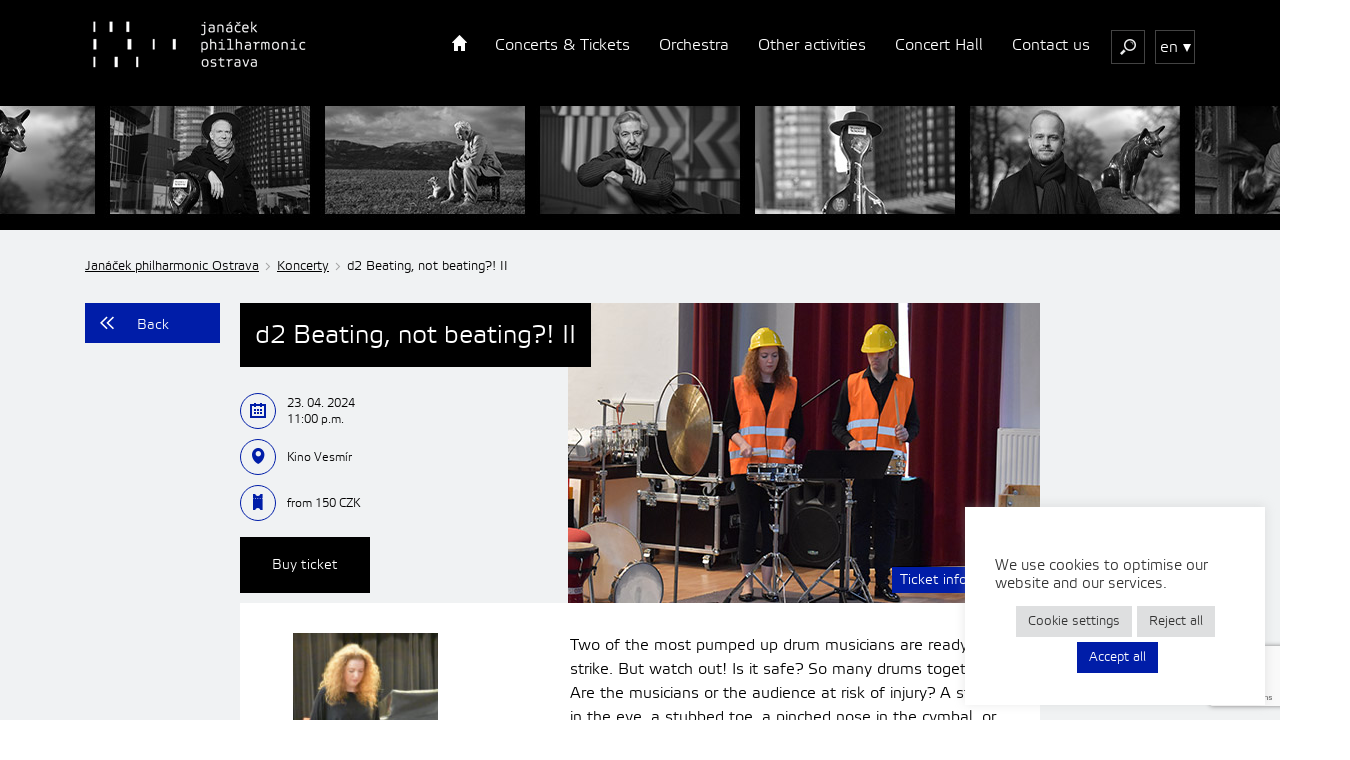

--- FILE ---
content_type: text/html; charset=UTF-8
request_url: https://www.jfo.cz/en/koncert/d2-beating-not-beating-ii/
body_size: 17151
content:
<!DOCTYPE html>
<html>
    <head>
        <meta charset="utf-8">

<title>d2 Beating, not beating?! II - Janáček philharmonic OstravaJanáček philharmonic Ostrava</title>

        <meta name="author" content="code: Moravio s.r.o.">
        <meta name="viewport" content="initial-scale=1.0, maximum-scale=1.0, user-scalable=no" />
        <script src="https://www.jfo.cz/wp-content/themes/jfo/assets/bower_components/jquery/dist/jquery.min.js"></script>
        <script>if ($(window).width() > 680) { $('meta[name=viewport]').attr('content','width=1200'); }</script>
        <link rel="stylesheet" href="https://www.jfo.cz/wp-content/themes/jfo/assets/styles/flipbook.css?v=20250519" />
        <link rel="stylesheet" href="https://www.jfo.cz/wp-content/themes/jfo/assets/styles/style.min.css?v=20250519" />
        <link rel="stylesheet" href="https://www.jfo.cz/wp-content/themes/jfo/assets/styles/style-rewrite.css?v=20250519" />
        <link rel="stylesheet" href="https://www.jfo.cz/wp-content/themes/jfo/assets/lightbox/simple-lightbox.min.css" />

        <link href='https://www.jfo.cz/wp-content/themes/jfo/favicon.ico' rel='icon' />
        
	  <link rel="alternate" href="https://www.jfo.cz/koncert/d2-busi-nebusi-ii/" hreflang="cs" />
<link rel="alternate" href="https://www.jfo.cz/en/koncert/d2-beating-not-beating-ii/" hreflang="en" />

<!-- The SEO Framework by Sybre Waaijer -->
<meta name="robots" content="max-snippet:-1,max-image-preview:large,max-video-preview:-1" />
<link rel="canonical" href="https://www.jfo.cz/en/koncert/d2-beating-not-beating-ii/" />
<meta name="description" content="Two of the most pumped up drum musicians are ready to strike. But watch out! Is it safe? So many drums together! Are the musicians or the audience at risk of…" />
<meta property="og:type" content="article" />
<meta property="og:locale" content="en_US" />
<meta property="og:site_name" content="Janáček philharmonic Ostrava" />
<meta property="og:title" content="d2 Beating, not beating?! II" />
<meta property="og:description" content="Two of the most pumped up drum musicians are ready to strike. But watch out! Is it safe? So many drums together! Are the musicians or the audience at risk of injury? A stick in the eye, a stubbed toe…" />
<meta property="og:url" content="https://www.jfo.cz/en/koncert/d2-beating-not-beating-ii/" />
<meta property="og:image" content="https://www.jfo.cz/wp-content/uploads/2025/05/seo_web.jpg" />
<meta property="article:published_time" content="2024-05-16T21:38:33+00:00" />
<meta property="article:modified_time" content="2024-05-16T21:38:33+00:00" />
<meta name="twitter:card" content="summary_large_image" />
<meta name="twitter:title" content="d2 Beating, not beating?! II" />
<meta name="twitter:description" content="Two of the most pumped up drum musicians are ready to strike. But watch out! Is it safe? So many drums together! Are the musicians or the audience at risk of injury? A stick in the eye, a stubbed toe…" />
<meta name="twitter:image" content="https://www.jfo.cz/wp-content/uploads/2025/05/seo_web.jpg" />
<script type="application/ld+json">{"@context":"https://schema.org","@graph":[{"@type":"WebSite","@id":"https://www.jfo.cz/en/#/schema/WebSite","url":"https://www.jfo.cz/en/","name":"Janáček philharmonic Ostrava","description":"Janáček philharmonic Ostrava","inLanguage":"en-US","potentialAction":{"@type":"SearchAction","target":{"@type":"EntryPoint","urlTemplate":"https://www.jfo.cz/en/search/{search_term_string}/"},"query-input":"required name=search_term_string"},"publisher":{"@type":"Organization","@id":"https://www.jfo.cz/en/#/schema/Organization","name":"Janáček philharmonic Ostrava","url":"https://www.jfo.cz/en/"}},{"@type":"WebPage","@id":"https://www.jfo.cz/en/koncert/d2-beating-not-beating-ii/","url":"https://www.jfo.cz/en/koncert/d2-beating-not-beating-ii/","name":"d2 Beating, not beating?! II - Janáček philharmonic Ostrava","description":"Two of the most pumped up drum musicians are ready to strike. But watch out! Is it safe? So many drums together! Are the musicians or the audience at risk of…","inLanguage":"en-US","isPartOf":{"@id":"https://www.jfo.cz/en/#/schema/WebSite"},"breadcrumb":{"@type":"BreadcrumbList","@id":"https://www.jfo.cz/en/#/schema/BreadcrumbList","itemListElement":[{"@type":"ListItem","position":1,"item":"https://www.jfo.cz/en/","name":"Janáček philharmonic Ostrava"},{"@type":"ListItem","position":2,"item":"https://www.jfo.cz/en/koncert/","name":"Koncerty"},{"@type":"ListItem","position":3,"name":"d2 Beating, not beating?! II"}]},"potentialAction":{"@type":"ReadAction","target":"https://www.jfo.cz/en/koncert/d2-beating-not-beating-ii/"},"datePublished":"2024-05-16T21:38:33+00:00","dateModified":"2024-05-16T21:38:33+00:00"}]}</script>
<!-- / The SEO Framework by Sybre Waaijer | 5.82ms meta | 2.56ms boot -->

<link rel="alternate" title="oEmbed (JSON)" type="application/json+oembed" href="https://www.jfo.cz/wp-json/oembed/1.0/embed?url=https%3A%2F%2Fwww.jfo.cz%2Fen%2Fkoncert%2Fd2-beating-not-beating-ii%2F&#038;lang=en" />
<link rel="alternate" title="oEmbed (XML)" type="text/xml+oembed" href="https://www.jfo.cz/wp-json/oembed/1.0/embed?url=https%3A%2F%2Fwww.jfo.cz%2Fen%2Fkoncert%2Fd2-beating-not-beating-ii%2F&#038;format=xml&#038;lang=en" />
<style id='wp-img-auto-sizes-contain-inline-css' type='text/css'>
img:is([sizes=auto i],[sizes^="auto," i]){contain-intrinsic-size:3000px 1500px}
/*# sourceURL=wp-img-auto-sizes-contain-inline-css */
</style>
<style id='wp-emoji-styles-inline-css' type='text/css'>

	img.wp-smiley, img.emoji {
		display: inline !important;
		border: none !important;
		box-shadow: none !important;
		height: 1em !important;
		width: 1em !important;
		margin: 0 0.07em !important;
		vertical-align: -0.1em !important;
		background: none !important;
		padding: 0 !important;
	}
/*# sourceURL=wp-emoji-styles-inline-css */
</style>
<style id='wp-block-library-inline-css' type='text/css'>
:root{--wp-block-synced-color:#7a00df;--wp-block-synced-color--rgb:122,0,223;--wp-bound-block-color:var(--wp-block-synced-color);--wp-editor-canvas-background:#ddd;--wp-admin-theme-color:#007cba;--wp-admin-theme-color--rgb:0,124,186;--wp-admin-theme-color-darker-10:#006ba1;--wp-admin-theme-color-darker-10--rgb:0,107,160.5;--wp-admin-theme-color-darker-20:#005a87;--wp-admin-theme-color-darker-20--rgb:0,90,135;--wp-admin-border-width-focus:2px}@media (min-resolution:192dpi){:root{--wp-admin-border-width-focus:1.5px}}.wp-element-button{cursor:pointer}:root .has-very-light-gray-background-color{background-color:#eee}:root .has-very-dark-gray-background-color{background-color:#313131}:root .has-very-light-gray-color{color:#eee}:root .has-very-dark-gray-color{color:#313131}:root .has-vivid-green-cyan-to-vivid-cyan-blue-gradient-background{background:linear-gradient(135deg,#00d084,#0693e3)}:root .has-purple-crush-gradient-background{background:linear-gradient(135deg,#34e2e4,#4721fb 50%,#ab1dfe)}:root .has-hazy-dawn-gradient-background{background:linear-gradient(135deg,#faaca8,#dad0ec)}:root .has-subdued-olive-gradient-background{background:linear-gradient(135deg,#fafae1,#67a671)}:root .has-atomic-cream-gradient-background{background:linear-gradient(135deg,#fdd79a,#004a59)}:root .has-nightshade-gradient-background{background:linear-gradient(135deg,#330968,#31cdcf)}:root .has-midnight-gradient-background{background:linear-gradient(135deg,#020381,#2874fc)}:root{--wp--preset--font-size--normal:16px;--wp--preset--font-size--huge:42px}.has-regular-font-size{font-size:1em}.has-larger-font-size{font-size:2.625em}.has-normal-font-size{font-size:var(--wp--preset--font-size--normal)}.has-huge-font-size{font-size:var(--wp--preset--font-size--huge)}.has-text-align-center{text-align:center}.has-text-align-left{text-align:left}.has-text-align-right{text-align:right}.has-fit-text{white-space:nowrap!important}#end-resizable-editor-section{display:none}.aligncenter{clear:both}.items-justified-left{justify-content:flex-start}.items-justified-center{justify-content:center}.items-justified-right{justify-content:flex-end}.items-justified-space-between{justify-content:space-between}.screen-reader-text{border:0;clip-path:inset(50%);height:1px;margin:-1px;overflow:hidden;padding:0;position:absolute;width:1px;word-wrap:normal!important}.screen-reader-text:focus{background-color:#ddd;clip-path:none;color:#444;display:block;font-size:1em;height:auto;left:5px;line-height:normal;padding:15px 23px 14px;text-decoration:none;top:5px;width:auto;z-index:100000}html :where(.has-border-color){border-style:solid}html :where([style*=border-top-color]){border-top-style:solid}html :where([style*=border-right-color]){border-right-style:solid}html :where([style*=border-bottom-color]){border-bottom-style:solid}html :where([style*=border-left-color]){border-left-style:solid}html :where([style*=border-width]){border-style:solid}html :where([style*=border-top-width]){border-top-style:solid}html :where([style*=border-right-width]){border-right-style:solid}html :where([style*=border-bottom-width]){border-bottom-style:solid}html :where([style*=border-left-width]){border-left-style:solid}html :where(img[class*=wp-image-]){height:auto;max-width:100%}:where(figure){margin:0 0 1em}html :where(.is-position-sticky){--wp-admin--admin-bar--position-offset:var(--wp-admin--admin-bar--height,0px)}@media screen and (max-width:600px){html :where(.is-position-sticky){--wp-admin--admin-bar--position-offset:0px}}

/*# sourceURL=wp-block-library-inline-css */
</style><style id='global-styles-inline-css' type='text/css'>
:root{--wp--preset--aspect-ratio--square: 1;--wp--preset--aspect-ratio--4-3: 4/3;--wp--preset--aspect-ratio--3-4: 3/4;--wp--preset--aspect-ratio--3-2: 3/2;--wp--preset--aspect-ratio--2-3: 2/3;--wp--preset--aspect-ratio--16-9: 16/9;--wp--preset--aspect-ratio--9-16: 9/16;--wp--preset--color--black: #000000;--wp--preset--color--cyan-bluish-gray: #abb8c3;--wp--preset--color--white: #ffffff;--wp--preset--color--pale-pink: #f78da7;--wp--preset--color--vivid-red: #cf2e2e;--wp--preset--color--luminous-vivid-orange: #ff6900;--wp--preset--color--luminous-vivid-amber: #fcb900;--wp--preset--color--light-green-cyan: #7bdcb5;--wp--preset--color--vivid-green-cyan: #00d084;--wp--preset--color--pale-cyan-blue: #8ed1fc;--wp--preset--color--vivid-cyan-blue: #0693e3;--wp--preset--color--vivid-purple: #9b51e0;--wp--preset--gradient--vivid-cyan-blue-to-vivid-purple: linear-gradient(135deg,rgb(6,147,227) 0%,rgb(155,81,224) 100%);--wp--preset--gradient--light-green-cyan-to-vivid-green-cyan: linear-gradient(135deg,rgb(122,220,180) 0%,rgb(0,208,130) 100%);--wp--preset--gradient--luminous-vivid-amber-to-luminous-vivid-orange: linear-gradient(135deg,rgb(252,185,0) 0%,rgb(255,105,0) 100%);--wp--preset--gradient--luminous-vivid-orange-to-vivid-red: linear-gradient(135deg,rgb(255,105,0) 0%,rgb(207,46,46) 100%);--wp--preset--gradient--very-light-gray-to-cyan-bluish-gray: linear-gradient(135deg,rgb(238,238,238) 0%,rgb(169,184,195) 100%);--wp--preset--gradient--cool-to-warm-spectrum: linear-gradient(135deg,rgb(74,234,220) 0%,rgb(151,120,209) 20%,rgb(207,42,186) 40%,rgb(238,44,130) 60%,rgb(251,105,98) 80%,rgb(254,248,76) 100%);--wp--preset--gradient--blush-light-purple: linear-gradient(135deg,rgb(255,206,236) 0%,rgb(152,150,240) 100%);--wp--preset--gradient--blush-bordeaux: linear-gradient(135deg,rgb(254,205,165) 0%,rgb(254,45,45) 50%,rgb(107,0,62) 100%);--wp--preset--gradient--luminous-dusk: linear-gradient(135deg,rgb(255,203,112) 0%,rgb(199,81,192) 50%,rgb(65,88,208) 100%);--wp--preset--gradient--pale-ocean: linear-gradient(135deg,rgb(255,245,203) 0%,rgb(182,227,212) 50%,rgb(51,167,181) 100%);--wp--preset--gradient--electric-grass: linear-gradient(135deg,rgb(202,248,128) 0%,rgb(113,206,126) 100%);--wp--preset--gradient--midnight: linear-gradient(135deg,rgb(2,3,129) 0%,rgb(40,116,252) 100%);--wp--preset--font-size--small: 13px;--wp--preset--font-size--medium: 20px;--wp--preset--font-size--large: 36px;--wp--preset--font-size--x-large: 42px;--wp--preset--spacing--20: 0.44rem;--wp--preset--spacing--30: 0.67rem;--wp--preset--spacing--40: 1rem;--wp--preset--spacing--50: 1.5rem;--wp--preset--spacing--60: 2.25rem;--wp--preset--spacing--70: 3.38rem;--wp--preset--spacing--80: 5.06rem;--wp--preset--shadow--natural: 6px 6px 9px rgba(0, 0, 0, 0.2);--wp--preset--shadow--deep: 12px 12px 50px rgba(0, 0, 0, 0.4);--wp--preset--shadow--sharp: 6px 6px 0px rgba(0, 0, 0, 0.2);--wp--preset--shadow--outlined: 6px 6px 0px -3px rgb(255, 255, 255), 6px 6px rgb(0, 0, 0);--wp--preset--shadow--crisp: 6px 6px 0px rgb(0, 0, 0);}:where(.is-layout-flex){gap: 0.5em;}:where(.is-layout-grid){gap: 0.5em;}body .is-layout-flex{display: flex;}.is-layout-flex{flex-wrap: wrap;align-items: center;}.is-layout-flex > :is(*, div){margin: 0;}body .is-layout-grid{display: grid;}.is-layout-grid > :is(*, div){margin: 0;}:where(.wp-block-columns.is-layout-flex){gap: 2em;}:where(.wp-block-columns.is-layout-grid){gap: 2em;}:where(.wp-block-post-template.is-layout-flex){gap: 1.25em;}:where(.wp-block-post-template.is-layout-grid){gap: 1.25em;}.has-black-color{color: var(--wp--preset--color--black) !important;}.has-cyan-bluish-gray-color{color: var(--wp--preset--color--cyan-bluish-gray) !important;}.has-white-color{color: var(--wp--preset--color--white) !important;}.has-pale-pink-color{color: var(--wp--preset--color--pale-pink) !important;}.has-vivid-red-color{color: var(--wp--preset--color--vivid-red) !important;}.has-luminous-vivid-orange-color{color: var(--wp--preset--color--luminous-vivid-orange) !important;}.has-luminous-vivid-amber-color{color: var(--wp--preset--color--luminous-vivid-amber) !important;}.has-light-green-cyan-color{color: var(--wp--preset--color--light-green-cyan) !important;}.has-vivid-green-cyan-color{color: var(--wp--preset--color--vivid-green-cyan) !important;}.has-pale-cyan-blue-color{color: var(--wp--preset--color--pale-cyan-blue) !important;}.has-vivid-cyan-blue-color{color: var(--wp--preset--color--vivid-cyan-blue) !important;}.has-vivid-purple-color{color: var(--wp--preset--color--vivid-purple) !important;}.has-black-background-color{background-color: var(--wp--preset--color--black) !important;}.has-cyan-bluish-gray-background-color{background-color: var(--wp--preset--color--cyan-bluish-gray) !important;}.has-white-background-color{background-color: var(--wp--preset--color--white) !important;}.has-pale-pink-background-color{background-color: var(--wp--preset--color--pale-pink) !important;}.has-vivid-red-background-color{background-color: var(--wp--preset--color--vivid-red) !important;}.has-luminous-vivid-orange-background-color{background-color: var(--wp--preset--color--luminous-vivid-orange) !important;}.has-luminous-vivid-amber-background-color{background-color: var(--wp--preset--color--luminous-vivid-amber) !important;}.has-light-green-cyan-background-color{background-color: var(--wp--preset--color--light-green-cyan) !important;}.has-vivid-green-cyan-background-color{background-color: var(--wp--preset--color--vivid-green-cyan) !important;}.has-pale-cyan-blue-background-color{background-color: var(--wp--preset--color--pale-cyan-blue) !important;}.has-vivid-cyan-blue-background-color{background-color: var(--wp--preset--color--vivid-cyan-blue) !important;}.has-vivid-purple-background-color{background-color: var(--wp--preset--color--vivid-purple) !important;}.has-black-border-color{border-color: var(--wp--preset--color--black) !important;}.has-cyan-bluish-gray-border-color{border-color: var(--wp--preset--color--cyan-bluish-gray) !important;}.has-white-border-color{border-color: var(--wp--preset--color--white) !important;}.has-pale-pink-border-color{border-color: var(--wp--preset--color--pale-pink) !important;}.has-vivid-red-border-color{border-color: var(--wp--preset--color--vivid-red) !important;}.has-luminous-vivid-orange-border-color{border-color: var(--wp--preset--color--luminous-vivid-orange) !important;}.has-luminous-vivid-amber-border-color{border-color: var(--wp--preset--color--luminous-vivid-amber) !important;}.has-light-green-cyan-border-color{border-color: var(--wp--preset--color--light-green-cyan) !important;}.has-vivid-green-cyan-border-color{border-color: var(--wp--preset--color--vivid-green-cyan) !important;}.has-pale-cyan-blue-border-color{border-color: var(--wp--preset--color--pale-cyan-blue) !important;}.has-vivid-cyan-blue-border-color{border-color: var(--wp--preset--color--vivid-cyan-blue) !important;}.has-vivid-purple-border-color{border-color: var(--wp--preset--color--vivid-purple) !important;}.has-vivid-cyan-blue-to-vivid-purple-gradient-background{background: var(--wp--preset--gradient--vivid-cyan-blue-to-vivid-purple) !important;}.has-light-green-cyan-to-vivid-green-cyan-gradient-background{background: var(--wp--preset--gradient--light-green-cyan-to-vivid-green-cyan) !important;}.has-luminous-vivid-amber-to-luminous-vivid-orange-gradient-background{background: var(--wp--preset--gradient--luminous-vivid-amber-to-luminous-vivid-orange) !important;}.has-luminous-vivid-orange-to-vivid-red-gradient-background{background: var(--wp--preset--gradient--luminous-vivid-orange-to-vivid-red) !important;}.has-very-light-gray-to-cyan-bluish-gray-gradient-background{background: var(--wp--preset--gradient--very-light-gray-to-cyan-bluish-gray) !important;}.has-cool-to-warm-spectrum-gradient-background{background: var(--wp--preset--gradient--cool-to-warm-spectrum) !important;}.has-blush-light-purple-gradient-background{background: var(--wp--preset--gradient--blush-light-purple) !important;}.has-blush-bordeaux-gradient-background{background: var(--wp--preset--gradient--blush-bordeaux) !important;}.has-luminous-dusk-gradient-background{background: var(--wp--preset--gradient--luminous-dusk) !important;}.has-pale-ocean-gradient-background{background: var(--wp--preset--gradient--pale-ocean) !important;}.has-electric-grass-gradient-background{background: var(--wp--preset--gradient--electric-grass) !important;}.has-midnight-gradient-background{background: var(--wp--preset--gradient--midnight) !important;}.has-small-font-size{font-size: var(--wp--preset--font-size--small) !important;}.has-medium-font-size{font-size: var(--wp--preset--font-size--medium) !important;}.has-large-font-size{font-size: var(--wp--preset--font-size--large) !important;}.has-x-large-font-size{font-size: var(--wp--preset--font-size--x-large) !important;}
/*# sourceURL=global-styles-inline-css */
</style>

<style id='classic-theme-styles-inline-css' type='text/css'>
/*! This file is auto-generated */
.wp-block-button__link{color:#fff;background-color:#32373c;border-radius:9999px;box-shadow:none;text-decoration:none;padding:calc(.667em + 2px) calc(1.333em + 2px);font-size:1.125em}.wp-block-file__button{background:#32373c;color:#fff;text-decoration:none}
/*# sourceURL=/wp-includes/css/classic-themes.min.css */
</style>
<link rel='stylesheet' id='contact-form-7-css' href='https://www.jfo.cz/wp-content/plugins/contact-form-7/includes/css/styles.css?ver=6.1.4' type='text/css' media='all' />
<link rel='stylesheet' id='cookie-law-info-css' href='https://www.jfo.cz/wp-content/plugins/cookie-law-info/legacy/public/css/cookie-law-info-public.css?ver=3.3.9.1' type='text/css' media='all' />
<link rel='stylesheet' id='cookie-law-info-gdpr-css' href='https://www.jfo.cz/wp-content/plugins/cookie-law-info/legacy/public/css/cookie-law-info-gdpr.css?ver=3.3.9.1' type='text/css' media='all' />
<link rel='stylesheet' id='wp-lightbox-2.min.css-css' href='https://www.jfo.cz/wp-content/plugins/wp-lightbox-2/styles/lightbox.min.css?ver=1.3.4' type='text/css' media='all' />
<script type="text/javascript" src="https://www.jfo.cz/wp-includes/js/jquery/jquery.min.js?ver=3.7.1" id="jquery-core-js"></script>
<script type="text/javascript" src="https://www.jfo.cz/wp-includes/js/jquery/jquery-migrate.min.js?ver=3.4.1" id="jquery-migrate-js"></script>
<script type="text/javascript" id="cookie-law-info-js-extra">
/* <![CDATA[ */
var Cli_Data = {"nn_cookie_ids":["tr","_fbp","_gid","_gat","_ga_#","_ga","pll_language"],"cookielist":[],"non_necessary_cookies":{"analytics":["_gid","_gat","_ga_#","_ga"],"advertisement":["tr","_fbp"],"preferences":["pll_language"]},"ccpaEnabled":"","ccpaRegionBased":"","ccpaBarEnabled":"","strictlyEnabled":["necessary","obligatoire"],"ccpaType":"gdpr","js_blocking":"1","custom_integration":"","triggerDomRefresh":"","secure_cookies":""};
var cli_cookiebar_settings = {"animate_speed_hide":"500","animate_speed_show":"500","background":"#FFF","border":"#b1a6a6c2","border_on":"","button_1_button_colour":"#61a229","button_1_button_hover":"#4e8221","button_1_link_colour":"#fff","button_1_as_button":"1","button_1_new_win":"","button_2_button_colour":"#333","button_2_button_hover":"#292929","button_2_link_colour":"#444","button_2_as_button":"","button_2_hidebar":"","button_3_button_colour":"#dedfe0","button_3_button_hover":"#b2b2b3","button_3_link_colour":"#333333","button_3_as_button":"1","button_3_new_win":"","button_4_button_colour":"#dedfe0","button_4_button_hover":"#b2b2b3","button_4_link_colour":"#333333","button_4_as_button":"1","button_7_button_colour":"#ff7299","button_7_button_hover":"#cc5b7a","button_7_link_colour":"#fff","button_7_as_button":"1","button_7_new_win":"","font_family":"inherit","header_fix":"","notify_animate_hide":"1","notify_animate_show":"","notify_div_id":"#cookie-law-info-bar","notify_position_horizontal":"right","notify_position_vertical":"bottom","scroll_close":"","scroll_close_reload":"","accept_close_reload":"","reject_close_reload":"","showagain_tab":"","showagain_background":"#fff","showagain_border":"#000","showagain_div_id":"#cookie-law-info-again","showagain_x_position":"100px","text":"#333333","show_once_yn":"","show_once":"10000","logging_on":"","as_popup":"","popup_overlay":"1","bar_heading_text":"","cookie_bar_as":"widget","popup_showagain_position":"bottom-right","widget_position":"right"};
var log_object = {"ajax_url":"https://www.jfo.cz/wp-admin/admin-ajax.php"};
//# sourceURL=cookie-law-info-js-extra
/* ]]> */
</script>
<script type="text/javascript" src="https://www.jfo.cz/wp-content/plugins/cookie-law-info/legacy/public/js/cookie-law-info-public.js?ver=3.3.9.1" id="cookie-law-info-js"></script>
<link rel="https://api.w.org/" href="https://www.jfo.cz/wp-json/" /><style type="text/css">.recentcomments a{display:inline !important;padding:0 !important;margin:0 !important;}</style>
<!-- Facebook Pixel Code -->
<script>
!function(f,b,e,v,n,t,s)
{if(f.fbq)return;n=f.fbq=function(){n.callMethod?
n.callMethod.apply(n,arguments):n.queue.push(arguments)};
if(!f._fbq)f._fbq=n;n.push=n;n.loaded=!0;n.version='2.0';
n.queue=[];t=b.createElement(e);t.async=!0;
t.src=v;s=b.getElementsByTagName(e)[0];
s.parentNode.insertBefore(t,s)}(window, document,'script',
'https://connect.facebook.net/en_US/fbevents.js');
fbq('init', '1974512819970848');
fbq('track', 'PageView');
</script>
<!-- End Facebook Pixel Code -->

    <link rel='stylesheet' id='cookie-law-info-table-css' href='https://www.jfo.cz/wp-content/plugins/cookie-law-info/legacy/public/css/cookie-law-info-table.css?ver=3.3.9.1' type='text/css' media='all' />
</head>
<body class="wp-singular koncert-template koncert-template-single-koncert-new koncert-template-single-koncert-new-php single single-koncert postid-24633 wp-theme-jfo">

<noscript>
<img height="1" width="1" src="https://www.facebook.com/tr?id=1974512819970848&ev=PageView&noscript=1">
</noscript>

<div id="cookie-bar">
    Soubory cookie používáme k tomu, abychom Vám usnadnili a zpříjemnili používání našich webových stránek.
    Používáním našich webových stránek vyjadřujete svůj souhlas s umístěním souborů cookie ve Vašem zařízení.
    <a href="https://www.google.com/policies/technologies/cookies/" target="_blank" >More information</a> <a href="#" class="close-button">I understand</a>
</div>

    <div class="main-wrapper">


<!-- ++++++++++++++++++++++++ -->
<!-- header -->
<!-- ++++++++++++++++++++++++ -->

<div class="header-wrapper is-envelope">
    <div class="header is-content">

    <!-- ++++++++++++++++++++++++ -->
<!-- logo -->
<!-- ++++++++++++++++++++++++ -->

<div class="logo-wrapper">
    <h1 class="logo">
                    <a href="https://www.jfo.cz/en/" class="logo__link logo--en" alt="Janacek Philharmonic Ostrava [Logo]">
                    Janacek Philharmonic Ostrava        </a>
    </h1>
</div>  <!-- /logo-wrapper -->
    <!-- ++++++++++++++++++++++++ -->
<!-- menu -->
<!-- ++++++++++++++++++++++++ -->

<div class="menu-handler js-menu-handler">
    <i class="icon-hamburger"></i>
</div>

<div class="menu-wrapper js-menu">
    <ul class="menu">
        <li class="menu__item--home">
                            <a href="https://www.jfo.cz/en"><i class="icon-home"></i></a>
                        
        </li>
        <li  class=" menu-item menu-item-type-post_type menu-item-object-page menu-item-has-children menu__item"><a  href="https://www.jfo.cz/en/concert-en/" class="menu__link">Concerts &#038; Tickets</a>
<ul class="sub-menu">
	<li  class=" menu-item menu-item-type-post_type menu-item-object-page menu__item"><a  href="https://www.jfo.cz/en/concert-en/calendar-en/" class="menu__link">Concerts overview</a></li>
	<li  class=" menu-item menu-item-type-post_type menu-item-object-page menu__item"><a  href="https://www.jfo.cz/en/concert-en/concert-rady-en/" class="menu__link">Concerts cycles</a></li>
	<li  class=" menu-item menu-item-type-post_type menu-item-object-page menu__item"><a  href="https://www.jfo.cz/en/concert-en/info/ticket-purchase/" class="menu__link">Ticket purchase</a></li>
	<li  class=" menu-item menu-item-type-post_type menu-item-object-page menu__item"><a  href="https://www.jfo.cz/en/cd-en/" class="menu__link">CDs</a></li>
	<li  class=" menu-item menu-item-type-post_type menu-item-object-page menu__item"><a  href="https://www.jfo.cz/en/concert-en/wrote-about-us/" class="menu__link">Reviews</a></li>
</ul>
</li>
<li  class=" menu-item menu-item-type-post_type menu-item-object-page menu-item-has-children menu__item"><a  href="https://www.jfo.cz/en/orchestr-2/" class="menu__link">Orchestra</a>
<ul class="sub-menu">
	<li  class=" menu-item menu-item-type-post_type menu-item-object-page menu__item"><a  href="https://www.jfo.cz/en/orchestr-2/orchestra-profile/" class="menu__link">Orchestra profile</a></li>
	<li  class=" menu-item menu-item-type-post_type menu-item-object-page menu__item"><a  href="https://www.jfo.cz/en/orchestr-2/history/" class="menu__link">History</a></li>
	<li  class=" menu-item menu-item-type-post_type menu-item-object-page menu__item"><a  href="https://www.jfo.cz/en/principal-conductor/" class="menu__link">Principal conductor</a></li>
	<li  class=" menu-item menu-item-type-post_type menu-item-object-page menu__item"><a  href="https://www.jfo.cz/en/?page_id=25102" class="menu__link">Principal Guest Conductor</a></li>
	<li  class=" menu-item menu-item-type-post_type menu-item-object-page menu__item"><a  href="https://www.jfo.cz/en/?page_id=19517" class="menu__link">Chief conductor’s assistant</a></li>
	<li  class=" menu-item menu-item-type-post_type menu-item-object-page menu__item"><a  href="https://www.jfo.cz/en/orchestr-2/artist-in-residence/" class="menu__link">Artist in Residence</a></li>
	<li  class=" menu-item menu-item-type-post_type menu-item-object-page menu__item"><a  href="https://www.jfo.cz/en/academy/" class="menu__link">International Orchestral Academy</a></li>
	<li  class=" menu-item menu-item-type-post_type menu-item-object-page menu__item"><a  href="https://www.jfo.cz/en/komorni-soubory-en/" class="menu__link">Chamber ensembles</a></li>
	<li  class=" menu-item menu-item-type-post_type menu-item-object-page menu__item"><a  href="https://www.jfo.cz/en/konkurzy-en/" class="menu__link">Jobs</a></li>
</ul>
</li>
<li  class=" menu-item menu-item-type-post_type menu-item-object-page menu-item-has-children menu__item"><a  href="https://www.jfo.cz/en/another-activities/" class="menu__link">Other activities</a>
<ul class="sub-menu">
	<li  class=" menu-item menu-item-type-post_type menu-item-object-page menu__item"><a  href="https://www.jfo.cz/en/another-activities/f-en/" class="menu__link">Philharmony PLUS</a></li>
	<li  class=" menu-item menu-item-type-post_type menu-item-object-page menu__item"><a  href="https://www.jfo.cz/en/concerts-for-schools/" class="menu__link">Concerts for schools</a></li>
	<li  class=" menu-item menu-item-type-post_type menu-item-object-page menu__item"><a  href="https://www.jfo.cz/en/workshops/" class="menu__link">Workshops</a></li>
	<li  class=" menu-item menu-item-type-post_type menu-item-object-page menu__item"><a  href="https://www.jfo.cz/en/another-activities/nabidky-pro-firmy-en/" class="menu__link">Corporate support</a></li>
	<li  class=" menu-item menu-item-type-post_type menu-item-object-page menu__item"><a  href="https://www.jfo.cz/en/interpretation-competition/" class="menu__link">Young Talent Performance Competition for the 2026/2027 concert season</a></li>
</ul>
</li>
<li  class=" menu-item menu-item-type-post_type menu-item-object-page menu__item"><a  href="https://www.jfo.cz/concerthall/" class="menu__link">Concert Hall</a></li>
<li  class=" menu-item menu-item-type-post_type menu-item-object-page menu-item-has-children menu__item"><a  href="https://www.jfo.cz/en/contact-en-1/" class="menu__link">Contact us</a>
<ul class="sub-menu">
	<li  class=" menu-item menu-item-type-post_type menu-item-object-page menu__item"><a  href="https://www.jfo.cz/en/contact-en-1/contact-pod-menu/" class="menu__link">Office contact details</a></li>
	<li  class=" menu-item menu-item-type-post_type menu-item-object-page menu__item"><a  href="https://www.jfo.cz/en/contact-en-1/for-media-en/" class="menu__link">Press resources</a></li>
</ul>
</li>

        <li class="lang-mobile">
            <ul class="lang-mobile__list">
                <li class="lang-mobile__item">
                                            <a href="http://www.jfo.cz/">Czech</a>
                                    </li>
            </ul>
        </li>

    </ul>
</div>  <!-- /menu-wrapper -->
<hr class="hide" />    <div class="search-wrapper js-search">
    <form class="search-form" action="https://www.jfo.cz/en/" method="GET">
        <div class="search-form-wrapper">
			<button type="submit" class="search-form__icon js-search-show" name="search"></button>
            <div class="search-form__input-wrapper">
                <div class="search-form__input">
                    <input type="text" placeholder="Search..." name="s" id="s" />
                </div>
                <div class="search-form__close js-search-close"><span>&times;</span></div>
            </div>  <!-- /search-form__input-wrapper -->
        </div> <!-- /search-form-wrapper -->
    </form>  <!-- /search-form -->
</div>  <!-- /search-wrapper -->    <div class="lang__wrap">
    <div class="lang">
        <button class="lang__btn" type="button">
            <span class="lang__btn__text">en</span><!--
         --><i class="lang__btn__arrow"></i></button>
        
        <ul class="lang__list">
            <li class="lang__item">    
                                <a href="https://www.jfo.cz/koncert/d2-busi-nebusi-ii/">cs</a>
            </li>
        </ul> <!-- /lang__list -->
    </div> <!-- /lang dropdown -->
</div> <!-- /lang__wrap -->
    </div> <!-- /header -->
</div> <!-- /header-wrapper -->

<div class="page-wrapper">
<!-- ++++++++++++++++++++++++ -->
<!-- banner -->
<!-- ++++++++++++++++++++++++ -->


<div class="banner-wrapper is-envelope" style="background-image:url('https://www.jfo.cz/wp-content/uploads/2025/05/web-pas-72-kopie.jpg');">
    <div class="banner is-content">
    </div> <!-- /banner -->
</div> <!-- /banner-wrapper --><!-- ++++++++++++++++++++++++ -->
<!-- menu-page-area -->
<!-- ++++++++++++++++++++++++ -->

<div class="menu-page-area-wrapper is-envelope">
    <div class="menu-page-area is-content">
        
    </div> <!-- /menu-page-area -->
</div> <!-- /menu-page-area-wrapper -->
<hr class="hide" /><!-- ++++++++++++++++++++++++ -->
<!-- breads -->
<!-- ++++++++++++++++++++++++ -->

<div class="breads-wrapper is-envelope">
    <div class="breads is-content">
    <span typeof="v:Breadcrumb"><a rel="v:url" property="v:title" title="Go to Janáček philharmonic Ostrava." href="https://www.jfo.cz" class="home">Janáček philharmonic Ostrava</a></span><span typeof="v:Breadcrumb"><a rel="v:url" property="v:title" title="Go to Koncerty." href="https://www.jfo.cz/koncerty/">Koncerty</a></span><span typeof="v:Breadcrumb"><span property="v:title">d2 Beating, not beating?! II</span></span>    </div> <!-- /breads -->
</div> <!-- /breads-wrapper -->
<hr class="hide" />
    <!-- ++++++++++++++++++++++++ -->
    <!-- page -->
    <!-- ++++++++++++++++++++++++ -->

    <div class="page-wrapper is-envelope">
        
            <div class="page is-content is-single">

                <div class="page__back-wrapper">
                    <a href="#" class="page__back__button js-back"><i class="page__back__icon icon-arrow"></i> Back</a>
                </div>

                <div class="page__content-wrapper page__content-wrapper--new">
                                        <div class="page__content__picture__wrapper">
                        <div class="page__content__picture page__content__picture--new">
                        <div class="page__info--wrapper">
                            <div class="is-detail">
                                <div class="list__info-wrapper">
    <div class="list__info">
        <div class="list__info__icon">
            <i class="icon-calendar"></i>
        </div>
        <div class="list__info__text">
            <table><tr><td>23. 04. 2024 <br />11:00 
            p.m.</td></tr></table>
        </div>
    </div>

    <div class="list__info">
        </div>

    <div class="list__info list__info--place">
        <div class="list__info__icon">
            <i class="icon-marker"></i>
        </div>
        <div class="list__info__text">
            <table><tr><td>
                                    Kino Vesmír                            </td></tr></table>
        </div>
    </div>

    <div class="list__info">
            </div>

            <div class="list__info list__info--price">
            <div class="list__info__icon">
                <i class="icon-ticket"></i>
            </div>
            <div class="list__info__text">
                <table><tr><td>from 
                150 
                CZK</td></tr></table>
            </div>
        </div>
    
    <div class="list__info">
        </div>

</div>  <!-- /list__info-wrapper -->                            </div>
                            <div class="page__buttons">
                                                                                                                    <form  method="post" action="https://vstupenky.jfo.cz/hall">
                                                <input type="hidden" name="mrsid" value="2" />
                                                <input type="hidden" name="eventid" value="21341" />
                                                <input type="hidden" name="successredirect" value="https://www.jfo.cz/en/koncert/d2-beating-not-beating-ii/" />
                                                <input type="hidden" name="failedredirect" value="https://www.jfo.cz/en/koncert/d2-beating-not-beating-ii/" />
                                                <input type="hidden" name="redirectaddtickets" value="https://www.jfo.cz/en/koncert/d2-beating-not-beating-ii/" />
                                                <input type="hidden" name="language" value="cs-CZ" />
                                                <button type="submit" class="page__content__info__button page__content__info__button--ticket">Buy ticket</button>
                                            </form>
                                                                                                                                                
                                
                                                            </div>
                        </div>

                        <div class="picture__wrapper">
                            <img src="https://www.jfo.cz/wp-content/uploads/2024/05/71-maled2-detail.jpg" alt="">
                            <ul class="list__item__tags">
                                <li>
                                                                                                                <a href="/en/concert-en/info/ticket-purchase/" target="_blank" rel="noopener noreferrer">Ticket information</a>
                                                                    </li>
                                                            </ul>
                        </div>
                    </div>
                        <h1 class="page__title"><span>d2 Beating, not beating?! II</span></h1>
                    </div>
                    <div class="page__content page__content-bg">
                        <div class="page__content__info page__content__col">
                            <div class="page__content__info__media--wrapper">
                                                                <!-- ++++++++++++++++++++++++ -->
<!-- gallery -->
<!-- ++++++++++++++++++++++++ -->

    <ul class="gallery js-gallery">
                    <li>
                <a href="https://www.jfo.cz/wp-content/uploads/2024/05/71-maled2-2.jpg">
                     <img src="https://www.jfo.cz/wp-content/uploads/2024/05/71-maled2-2-150x150.jpg" alt="" />
                </a>
            </li>
                    <li>
                <a href="https://www.jfo.cz/wp-content/uploads/2024/05/71-maled2-1.jpg">
                     <img src="https://www.jfo.cz/wp-content/uploads/2024/05/71-maled2-1-150x150.jpg" alt="" />
                </a>
            </li>
            </ul> <!-- /gallery -->

                            </div>
                        </div>
                        <div class="page__content__text page__content__col">

                            <p><span>Two of the most pumped up drum musicians are ready to strike. But watch out! Is it safe? So many drums together! Are the musicians or the audience at risk of injury? A stick in the eye, a stubbed toe, a pinched nose in the cymbal, or even deafness? Everything needs to be checked, accounted for and made safe for everyone. If all is well, the concert can begin.</span></p>
<p><span>The cast:<br />
</span><span><strong>Lenka Škrlová</strong> – drums<br />
</span><span><strong>František Škrla</strong> – drums<br />
</span><span><strong>Lenka Jaborská</strong> – security officer, script, direction</span></p>

                            
                            
                        </div>  <!-- /page__content__text -->

                    </div>  <!-- /page__content -->

                    <!-- ++++++++++++++++++++++++ -->
<!-- latest -->
<!-- ++++++++++++++++++++++++ -->

<div class="wrapper is-envelope">
    <div class="latest section is-content">

        
        <div class="latest-list list">
                    </div>  <!-- /list -->

    </div> <!-- /latest -->
</div> <!-- /wrapper -->
<hr class="hide"/>
                </div>  <!-- /page__content-wrapper -->

            </div> <!-- /page -->

            </div> <!-- /page-wrapper -->
    <hr class="hide" />

</div>  <!-- /page-wrapper -->

<!-- ++++++++++++++++++++++++ -->
<!-- newsletter -->
<!-- ++++++++++++++++++++++++ -->

<div class="newsletter-wrapper is-envelope">
<div class="newsletter is-content">

    <p class="newsletter__text">Keep up to date with JFO concerts, events & recordings - send us your e-mail.</p>

	<form id="newsletter-form" method="post" action="" class="newsletter__form">
		<div class="newsletter__form__input-wrapper">
			<input id="newsletter-email" type="mail" class="newsletter__form__input">
		</div>
		<div class="newsletter__form__button-wrapper">
			<input type="submit" class="newsletter__form__button" value="Send">
		</div>
	</form>
    <p id="newsletter__message" class="newsletter__add hidden"></p>
    <p class="newsletter__add">Souhlasím s použitím emailové adresy pro zasílání newsletteru (obchodních sdělení, aktualit, novinek z prostředí Janáčkovy filharmonie Ostrava). Podrobnější informace <a href="/koncerty-a-vstupenky/rezervace-a-prodej/obchodni-podminky/">zde</a>.</p>
</div> <!-- /newsletter -->
</div> <!-- /newsletter-wrapper -->

<hr class="hide" />

<script type="text/javascript">
    $("#newsletter-form").submit(function(e){
        e.preventDefault();
        $message = $('#newsletter__message');
        $message.addClass('hidden');
        $message.removeClass('red');
        var ajaxurl = 'https://www.jfo.cz/wp-admin/admin-ajax.php';
        email = $('#newsletter-email').val();

        if( !email ) {
            $message.text('Email nesmí být prázdný');
            $message.addClass('red');
            $message.removeClass('hidden');
        } else {
            $.ajax({
                url: ajaxurl,    
                type: "POST",
                cache: false,
                data: {
                    'action':'newsub',
                    'email': email,
                },
                success: function(result){
                    if(result == 'true'){
                        $message.text('Váš email byl přidán, děkujeme');
                        $message.removeClass('hidden');
                        $('#newsletter-email').val('');
                    }
                }
            });
        }
    });
</script>
<!-- ++++++++++++++++++++++++ -->
<!-- footer -->
<!-- ++++++++++++++++++++++++ -->

<div class="footer-wrapper is-envelope">
    <div class="footer is-content">

        <!-- ++++++++++++++++++++++++ -->
        <!-- footer-info -->
        <!-- ++++++++++++++++++++++++ -->

        <div class="footer-info">

            <div class="footer-info__col footer-info__col--first">
                <p>2015 Janáček Philharmonic Ostrava</p>
                <ul class="footer-info__menu">
                    <div class="menu"><ul>
<li  class=""><a  class=""></a></li>
<li  class=""><a  class=""></a></li>
<li  class=""><a  class=""></a></li>
<li  class=""><a  class=""></a></li>
<li  class=""><a  class=""></a></li>
<li  class=""><a  class=""></a></li>
<li  class=""><a  class=""></a></li>
<li  class=""><a  class=""></a></li>
<li  class=""><a  class=""></a></li>
<li  class=""><a  class=""></a></li>
<li  class=""><a  class=""></a></li>
<li  class=""><a  class=""></a></li>
<li  class=""><a  class=""></a></li>
<li  class=""><a  class=""></a></li>
<li  class=""><a  class=""></a></li>
<li  class=""><a  class=""></a></li>
<li  class=""><a  class=""></a></li>
<li  class=""><a  class=""></a></li>
<li  class=""><a  class=""></a></li>
<li  class=""><a  class=""></a></li>
<li  class=""><a  class=""></a></li>
<li  class=""><a  class=""></a></li>
<li  class=""><a  class=""></a></li>
<li  class=""><a  class=""></a></li>
<li  class=""><a  class=""></a></li>
<li  class=""><a  class=""></a></li>
<li  class=""><a  class=""></a></li>
<li  class=""><a  class=""></a></li>
<li  class=""><a  class=""></a></li>
<li  class=""><a  class=""></a></li>
<li  class=""><a  class=""></a></li>
<li  class=""><a  class=""></a></li>
<li  class=""><a  class=""></a></li>
<li  class=""><a  class=""></a></li>
<li  class=""><a  class=""></a></li>
<li  class=""><a  class=""></a></li>
<li  class=""><a  class=""></a></li>
<li  class=""><a  class=""></a></li>
<li  class=""><a  class=""></a></li>
<li  class=""><a  class=""></a></li>
<li  class=""><a  class=""></a></li>
<li  class=""><a  class=""></a></li>
<li  class=""><a  class=""></a></li>
</ul></div>
                </ul>   <!-- /footer-info__menu -->
            </div>  <!-- /footer-info__col | first -->

            <div class="footer-info__col footer-info__col--last">
                <ul class="footer-info__social">
                    <li class="footer-info__social__item">
                        <a href="https://www.facebook.com/JanackovafilharmonieOstrava" target="_blank" class="footer-info__social__link footer-info__social__link--facebook">
                            <i class="icon-facebook"></i>
                        </a>
                    </li>
                    <li class="footer-info__social__item">
                        <a href="https://www.youtube.com/channel/UCBrM4MdNYlrNmBA0fDA9hjg/feed" target="_blank" class="footer-info__social__link footer-info__social__link--youtube">
                            <i class="icon-youtube"></i>
                        </a>
                    </li>
                    <li class="footer-info__social__item">
                        <a href="https://www.instagram.com/janackovafilharmonie/" target="_blank" class="footer-info__social__link footer-info__social__link--instagram">
                            <svg version="1.1" xmlns="http://www.w3.org/2000/svg" xmlns:xlink="http://www.w3.org/1999/xlink" x="0px" y="0px" width="17px" height="17px" viewBox="0 0 169.063 169.063">
                                <g>
                                    <path stroke="#ffffff" fill="#ffffff" d="M122.406,0H46.654C20.929,0,0,20.93,0,46.655v75.752c0,25.726,20.929,46.655,46.654,46.655h75.752
                                        c25.727,0,46.656-20.93,46.656-46.655V46.655C169.063,20.93,148.133,0,122.406,0z M154.063,122.407
                                        c0,17.455-14.201,31.655-31.656,31.655H46.654C29.2,154.063,15,139.862,15,122.407V46.655C15,29.201,29.2,15,46.654,15h75.752
                                        c17.455,0,31.656,14.201,31.656,31.655V122.407z"/>
                                    <path stroke="#ffffff" fill="#ffffff" d="M84.531,40.97c-24.021,0-43.563,19.542-43.563,43.563c0,24.02,19.542,43.561,43.563,43.561s43.563-19.541,43.563-43.561
                                        C128.094,60.512,108.552,40.97,84.531,40.97z M84.531,113.093c-15.749,0-28.563-12.812-28.563-28.561
                                        c0-15.75,12.813-28.563,28.563-28.563s28.563,12.813,28.563,28.563C113.094,100.281,100.28,113.093,84.531,113.093z"/>
                                    <path stroke="#ffffff" fill="#ffffff" d="M129.921,28.251c-2.89,0-5.729,1.17-7.77,3.22c-2.051,2.04-3.23,4.88-3.23,7.78c0,2.891,1.18,5.73,3.23,7.78
                                        c2.04,2.04,4.88,3.22,7.77,3.22c2.9,0,5.73-1.18,7.78-3.22c2.05-2.05,3.22-4.89,3.22-7.78c0-2.9-1.17-5.74-3.22-7.78
                                        C135.661,29.421,132.821,28.251,129.921,28.251z"/>
                                </g>
                            </svg>
                        </a>
                    </li>
                    <li class="footer-info__social__item">
                        <a href="https://twitter.com/Janackova_Fil" target="_blank" class="footer-info__social__link footer-info__social__link--twitter">
                            <i class="icon-twitter"></i>
                        </a>
                    </li>
                    <li class="footer-info__social__item">
                        <a href="https://open.spotify.com/artist/7idobf0C1Q04pyOYD3Z1wN" target="_blank" class="footer-info__social__link footer-info__social__link--spotify">
                             <svg version="1.1" id="Capa_1" xmlns="http://www.w3.org/2000/svg" xmlns:xlink="http://www.w3.org/1999/xlink" x="0px" y="0px"
                                 viewBox="0 0 186.845 186.845" xml:space="preserve">
                                <path d="M128.875,120.962c-31.094-14.37-74.616-8.014-76.453-7.737c-4.096,0.619-6.915,4.44-6.296,8.536
                                    c0.619,4.096,4.443,6.912,8.536,6.296c0.406-0.062,40.867-5.982,67.92,6.521c1.018,0.471,2.089,0.694,3.142,0.694
                                    c2.834-0.001,5.546-1.614,6.813-4.355C134.274,127.157,132.635,122.7,128.875,120.962z"/>
                                <path d="M137.614,93.953c-35.313-16.319-84.833-9.087-86.924-8.772c-4.094,0.619-6.911,4.438-6.294,8.532
                                    c0.616,4.095,4.438,6.916,8.531,6.301c0.468-0.071,47.206-6.857,78.394,7.556c1.02,0.471,2.089,0.694,3.142,0.694
                                    c2.834-0.001,5.546-1.614,6.814-4.356C143.014,100.148,141.374,95.691,137.614,93.953z"/>
                                <path d="M143.49,65.736c-39.006-18.027-93.79-10.028-96.103-9.679c-4.094,0.619-6.911,4.438-6.294,8.532s4.44,6.919,8.531,6.3
                                    c0.523-0.079,52.691-7.657,87.573,8.463c1.018,0.471,2.089,0.694,3.142,0.694c2.834,0,5.546-1.614,6.813-4.355
                                    C148.89,71.93,147.25,67.474,143.49,65.736z"/>
                            </svg>
                        </a>
                    </li>
                    <li class="footer-info__social__item">
                        <a href="https://music.apple.com/hr/artist/jan%C3%A1%C4%8Dkova-filharmonie-ostrava/451826166" target="_blank" class="footer-info__social__link footer-info__social__link--itunes">
                            <svg height="26px" viewBox="-21 -21 682.66669 682.66669" width="27px" xmlns="http://www.w3.org/2000/svg">
                                <path d="m451.484375 109.722656c-1.871094 0-8.351563.921875-14.40625 2.042969-26.765625 4.992187-184.539063 37.148437-187.234375 38.171875-4.171875 1.578125-8.300781 5.320312-10.257812 9.300781l-1.660157 3.375s-.78125 238.710938-1.992187 241.394531c-1.835938 4.09375-5.917969 7.964844-9.679688 9.199219-1.78125.585938-8.832031 2.207031-15.664062 3.597657-31.652344 6.445312-43.410156 11.089843-53.359375 21.085937-5.648438 5.671875-9.832031 13.417969-11.640625 21.542969-1.726563 7.769531-1.144532 19.394531 1.316406 26.460937 5.140625 14.746094 16.539062 25.199219 31.890625 29.222657 14.492187 3.792968 41.617187-.429688 55.496094-8.636719 5.792969-3.433594 13.253906-10.636719 17.136719-16.558594 1.535156-2.34375 3.847656-7.066406 5.136718-10.492187 4.519532-12.007813 4.660156-225.859376 5.238282-228.554688.976562-4.566406 4.03125-7.914062 8.238281-9.046875 3.789062-1.023437 155.714843-31.765625 159.988281-32.375 4.023438-.570313 7.824219.863281 9.652344 3.652344 1.234375 1.878906 4.296875 149.410156.15625 154.324219-3.007813 3.578124-9.269532 4.957031-24.707032 8.1875-23.496093 4.90625-31.539062 7.234374-40.53125 11.730468-11.238281 5.617188-17.476562 11.773438-22.296874 21.992188-3.40625 7.226562-4.683594 12.648437-4.671876 19.84375.019532 12.867187 4.359376 22.925781 14.144532 32.765625 6.722656 6.765625 12.871094 10.3125 21.351562 12.308593 9.527344 2.246094 28.933594.765626 42.207032-3.21875 18.785156-5.640624 32.046874-19.3125 37.480468-38.625 1.058594-3.773437 1.597656-7.65625 1.601563-11.574218.027343-42.417969.160156-299.589844-.402344-301.539063-1.769531-6.105469-6.328125-9.589843-12.53125-9.578125zm0 0"/>
                            </svg>
                        </a>
                    </li>
                    <li class="footer-info__social__item">
                        <a href="http://www.jfo.cz/intranet/" target="_blank" class="footer-info__social__link footer-info__social__link--intranet">
                            <i class="icon-key"></i>
                        </a>
                    </li>
                </ul>
                <div class="footer-info__social__icons-attribution">Spotify & Itunes Icons made by <a href="https://www.freepik.com" title="Freepik">Freepik</a> from <a href="https://www.flaticon.com/" title="Flaticon">www.flaticon.com</a></div>
            </div>  <!-- /footer-info__col | last -->

        </div> <!-- /footer-info -->
        <hr class="hide" />

        <!-- ++++++++++++++++++++++++ -->
        <!-- footer-copyright -->
        <!-- ++++++++++++++++++++++++ -->

        <div class="footer-copyright">
            <p class="footer-copyright__text footer-copyright__text--left">
                <a href="https://www.ostrava.cz/" target="_blank"><img src="https://www.jfo.cz/wp-content/themes/jfo/assets/images/footer/logo-ostrava.png" alt="Logo Ostrava!!!" /></a>
            </p>
            <p class="footer-copyright__text footer-copyright__text--right">
                Made by <a href="http://www.moravio.cz" target="_blank"><img src="https://www.jfo.cz/wp-content/themes/jfo/assets/images/footer/moravio.png" alt="Logo Moravio s.r.o." /></a>
            </p>
        </div> <!-- /footer-copyright -->

    </div> <!-- /footer -->
</div> <!-- /footer-wrapper -->

</div>  <!-- /main-wrapper -->
<script type="text/javascript">
    var currentLang = 'en';
    var zabutoCalendarEventsPermalink = 'https://www.jfo.cz/en/concert-en/calendar-en/';
</script>
<script src="https://www.jfo.cz/wp-content/themes/jfo/assets/scripts/jquery-3.4.0.min.js"></script>
<script src="https://www.jfo.cz/wp-content/themes/jfo/assets/bower_components/jcarousel/dist/jquery.jcarousel.min.js"></script>
<script src="https://www.jfo.cz/wp-content/themes/jfo/assets/scripts/zabuto_calendar.min.js"></script>
<script src="https://www.jfo.cz/wp-content/themes/jfo/assets/scripts/carousels.js"></script>
<script src="https://www.jfo.cz/wp-content/themes/jfo/assets/scripts/custom.js?v20250519"></script>
<script src="https://www.jfo.cz/wp-content/themes/jfo/assets/scripts/zoom.min.js"></script>
<script src="https://www.jfo.cz/wp-content/themes/jfo/assets/scripts/turn.js"></script>
<script src="https://www.jfo.cz/wp-content/themes/jfo/assets/scripts/hash.js"></script>
<script src="https://www.jfo.cz/wp-content/themes/jfo/assets/scripts/flipbook.js"></script>
<script src="https://www.jfo.cz/wp-content/themes/jfo/assets/lightbox/simple-lightbox.min.js"></script>

<script>
	var lightbox = new SimpleLightbox('.js-gallery a');
</script>

<script type="speculationrules">
{"prefetch":[{"source":"document","where":{"and":[{"href_matches":"/*"},{"not":{"href_matches":["/wp-*.php","/wp-admin/*","/wp-content/uploads/*","/wp-content/*","/wp-content/plugins/*","/wp-content/themes/jfo/*","/*\\?(.+)"]}},{"not":{"selector_matches":"a[rel~=\"nofollow\"]"}},{"not":{"selector_matches":".no-prefetch, .no-prefetch a"}}]},"eagerness":"conservative"}]}
</script>
<!--googleoff: all--><div id="cookie-law-info-bar" data-nosnippet="true"><span><div class="cli-bar-container cli-style-v2"><div class="cli-bar-message"><br />
We use cookies to optimise our website and our services.<br />
</div><div class="cli-bar-btn_container"></div></div><a role='button' class="medium cli-plugin-button cli-plugin-main-button cli_settings_button" style="margin:0px 0px 0px 0px">Cookie settings</a><a role='button' id="cookie_action_close_header_reject" class="medium cli-plugin-button cli-plugin-main-button cookie_action_close_header_reject cli_action_button wt-cli-reject-btn" data-cli_action="reject">Reject all</a><br><a id="wt-cli-accept-all-btn" role='button' data-cli_action="accept_all" class="wt-cli-element medium cli-plugin-button wt-cli-accept-all-btn cookie_action_close_header cli_action_button">Accept all</a></span></div><div id="cookie-law-info-again" data-nosnippet="true"><span id="cookie_hdr_showagain">Manage consent</span></div><div class="cli-modal" data-nosnippet="true" id="cliSettingsPopup" tabindex="-1" role="dialog" aria-labelledby="cliSettingsPopup" aria-hidden="true">
  <div class="cli-modal-dialog" role="document">
	<div class="cli-modal-content cli-bar-popup">
		  <button type="button" class="cli-modal-close" id="cliModalClose">
			<svg class="" viewBox="0 0 24 24"><path d="M19 6.41l-1.41-1.41-5.59 5.59-5.59-5.59-1.41 1.41 5.59 5.59-5.59 5.59 1.41 1.41 5.59-5.59 5.59 5.59 1.41-1.41-5.59-5.59z"></path><path d="M0 0h24v24h-24z" fill="none"></path></svg>
			<span class="wt-cli-sr-only">Close</span>
		  </button>
		  <div class="cli-modal-body">
			<div class="cli-container-fluid cli-tab-container">
	<div class="cli-row">
		<div class="cli-col-12 cli-align-items-stretch cli-px-0">
			<div class="cli-privacy-overview">
				<h4>Privacy Overview</h4>				<div class="cli-privacy-content">
					<div class="cli-privacy-content-text">This website uses cookies to improve your experience while you navigate through the website. Out of these, the cookies that are categorized as necessary are stored on your browser as they are essential for the working of basic functionalities of the website. We also use third-party cookies that help us analyze and understand how you use this website. These cookies will be stored in your browser only with your consent. You also have the option to opt-out of these cookies. But opting out of some of these cookies may affect your browsing experience.</div>
				</div>
				<a class="cli-privacy-readmore" aria-label="Show more" role="button" data-readmore-text="Show more" data-readless-text="Show less"></a>			</div>
		</div>
		<div class="cli-col-12 cli-align-items-stretch cli-px-0 cli-tab-section-container">
												<div class="cli-tab-section">
						<div class="cli-tab-header">
							<a role="button" tabindex="0" class="cli-nav-link cli-settings-mobile" data-target="necessary" data-toggle="cli-toggle-tab">
								Necessary							</a>
															<div class="wt-cli-necessary-checkbox">
									<input type="checkbox" class="cli-user-preference-checkbox"  id="wt-cli-checkbox-necessary" data-id="checkbox-necessary" checked="checked"  />
									<label class="form-check-label" for="wt-cli-checkbox-necessary">Necessary</label>
								</div>
								<span class="cli-necessary-caption">Always Enabled</span>
													</div>
						<div class="cli-tab-content">
							<div class="cli-tab-pane cli-fade" data-id="necessary">
								<div class="wt-cli-cookie-description">
									Necessary cookies are absolutely essential for the website to function properly. These cookies ensure basic functionalities and security features of the website, anonymously.
<table class="cookielawinfo-row-cat-table cookielawinfo-winter"><thead><tr><th class="cookielawinfo-column-1">Cookie</th><th class="cookielawinfo-column-3">Duration</th><th class="cookielawinfo-column-4">Description</th></tr></thead><tbody><tr class="cookielawinfo-row"><td class="cookielawinfo-column-1">cookielawinfo-checkbox-analytics</td><td class="cookielawinfo-column-3">11 months</td><td class="cookielawinfo-column-4">This cookie is set by GDPR Cookie Consent plugin. The cookie is used to store the user consent for the cookies in the category "Statistics".</td></tr><tr class="cookielawinfo-row"><td class="cookielawinfo-column-1">cookielawinfo-checkbox-necessary</td><td class="cookielawinfo-column-3">11 months</td><td class="cookielawinfo-column-4">This cookie is set by GDPR Cookie Consent plugin. The cookies is used to store the user consent for the cookies in the category "Necessary".</td></tr><tr class="cookielawinfo-row"><td class="cookielawinfo-column-1">cookielawinfo-checkbox-preferences</td><td class="cookielawinfo-column-3">11 months</td><td class="cookielawinfo-column-4">This cookie is set by GDPR Cookie Consent plugin. The cookie is used to store the user consent for the cookies in the category "Preference".</td></tr><tr class="cookielawinfo-row"><td class="cookielawinfo-column-1">PHPSESSID</td><td class="cookielawinfo-column-3">Session</td><td class="cookielawinfo-column-4">Preserves user session state across page requests.</td></tr><tr class="cookielawinfo-row"><td class="cookielawinfo-column-1">viewed_cookie_policy</td><td class="cookielawinfo-column-3">11 months</td><td class="cookielawinfo-column-4">The cookie is set by the GDPR Cookie Consent plugin and is used to store whether or not user has consented to the use of cookies. It does not store any personal data.</td></tr></tbody></table>								</div>
							</div>
						</div>
					</div>
																	<div class="cli-tab-section">
						<div class="cli-tab-header">
							<a role="button" tabindex="0" class="cli-nav-link cli-settings-mobile" data-target="analytics" data-toggle="cli-toggle-tab">
								Statistics							</a>
															<div class="cli-switch">
									<input type="checkbox" id="wt-cli-checkbox-analytics" class="cli-user-preference-checkbox"  data-id="checkbox-analytics" />
									<label for="wt-cli-checkbox-analytics" class="cli-slider" data-cli-enable="Enabled" data-cli-disable="Disabled"><span class="wt-cli-sr-only">Statistics</span></label>
								</div>
													</div>
						<div class="cli-tab-content">
							<div class="cli-tab-pane cli-fade" data-id="analytics">
								<div class="wt-cli-cookie-description">
									Analytical cookies are used to understand how visitors interact with the website. These cookies help provide information on metrics the number of visitors, bounce rate, traffic source, etc.
<table class="cookielawinfo-row-cat-table cookielawinfo-winter"><thead><tr><th class="cookielawinfo-column-1">Cookie</th><th class="cookielawinfo-column-3">Duration</th><th class="cookielawinfo-column-4">Description</th></tr></thead><tbody><tr class="cookielawinfo-row"><td class="cookielawinfo-column-1">_ga</td><td class="cookielawinfo-column-3">2 years</td><td class="cookielawinfo-column-4">Registers a unique ID that is used to generate statistical data on how  the visitor uses the website.</td></tr><tr class="cookielawinfo-row"><td class="cookielawinfo-column-1">_ga_#</td><td class="cookielawinfo-column-3">2 years</td><td class="cookielawinfo-column-4">Used by Google Analytics to collect data on the number of times a user has visited the website as w ell as dates for the first and most recent visit.</td></tr><tr class="cookielawinfo-row"><td class="cookielawinfo-column-1">_gat</td><td class="cookielawinfo-column-3">1 day</td><td class="cookielawinfo-column-4">Used by Google Analytics to throttle request rate.</td></tr><tr class="cookielawinfo-row"><td class="cookielawinfo-column-1">_gid</td><td class="cookielawinfo-column-3">1 day</td><td class="cookielawinfo-column-4">Registers a unique ID that is used to generate statistical data on how  the visitor uses the website.</td></tr></tbody></table>								</div>
							</div>
						</div>
					</div>
																	<div class="cli-tab-section">
						<div class="cli-tab-header">
							<a role="button" tabindex="0" class="cli-nav-link cli-settings-mobile" data-target="advertisement" data-toggle="cli-toggle-tab">
								Advertisement							</a>
															<div class="cli-switch">
									<input type="checkbox" id="wt-cli-checkbox-advertisement" class="cli-user-preference-checkbox"  data-id="checkbox-advertisement" />
									<label for="wt-cli-checkbox-advertisement" class="cli-slider" data-cli-enable="Enabled" data-cli-disable="Disabled"><span class="wt-cli-sr-only">Advertisement</span></label>
								</div>
													</div>
						<div class="cli-tab-content">
							<div class="cli-tab-pane cli-fade" data-id="advertisement">
								<div class="wt-cli-cookie-description">
									Advertisement cookies are used to provide visitors with relevant ads and marketing campaigns. These cookies track visitors across websites and collect information to provide customized ads.
<table class="cookielawinfo-row-cat-table cookielawinfo-winter"><thead><tr><th class="cookielawinfo-column-1">Cookie</th><th class="cookielawinfo-column-3">Duration</th><th class="cookielawinfo-column-4">Description</th></tr></thead><tbody><tr class="cookielawinfo-row"><td class="cookielawinfo-column-1">_fbp</td><td class="cookielawinfo-column-3">3 months</td><td class="cookielawinfo-column-4">Used by Facebook to deliver a series of advertisement products such as real time bidding from third party advertisers.</td></tr><tr class="cookielawinfo-row"><td class="cookielawinfo-column-1">tr</td><td class="cookielawinfo-column-3">Session</td><td class="cookielawinfo-column-4">Used by Facebook to deliver a series of advertisement products such as real time bidding from third party advertisers.</td></tr></tbody></table>								</div>
							</div>
						</div>
					</div>
																	<div class="cli-tab-section">
						<div class="cli-tab-header">
							<a role="button" tabindex="0" class="cli-nav-link cli-settings-mobile" data-target="preferences" data-toggle="cli-toggle-tab">
								Preferences							</a>
															<div class="cli-switch">
									<input type="checkbox" id="wt-cli-checkbox-preferences" class="cli-user-preference-checkbox"  data-id="checkbox-preferences" />
									<label for="wt-cli-checkbox-preferences" class="cli-slider" data-cli-enable="Enabled" data-cli-disable="Disabled"><span class="wt-cli-sr-only">Preferences</span></label>
								</div>
													</div>
						<div class="cli-tab-content">
							<div class="cli-tab-pane cli-fade" data-id="preferences">
								<div class="wt-cli-cookie-description">
									Performance cookies are used to understand and analyze the key performance indexes of the website which helps in delivering a better user experience for the visitors.
<table class="cookielawinfo-row-cat-table cookielawinfo-winter"><thead><tr><th class="cookielawinfo-column-1">Cookie</th><th class="cookielawinfo-column-3">Duration</th><th class="cookielawinfo-column-4">Description</th></tr></thead><tbody><tr class="cookielawinfo-row"><td class="cookielawinfo-column-1">pll_language</td><td class="cookielawinfo-column-3">1 year</td><td class="cookielawinfo-column-4">This cookie is used to determine the preferred language of the visitor and sets the language accordingly on the website, if possible.</td></tr></tbody></table>								</div>
							</div>
						</div>
					</div>
										</div>
	</div>
</div>
		  </div>
		  <div class="cli-modal-footer">
			<div class="wt-cli-element cli-container-fluid cli-tab-container">
				<div class="cli-row">
					<div class="cli-col-12 cli-align-items-stretch cli-px-0">
						<div class="cli-tab-footer wt-cli-privacy-overview-actions">
						
															<a id="wt-cli-privacy-save-btn" role="button" tabindex="0" data-cli-action="accept" class="wt-cli-privacy-btn cli_setting_save_button wt-cli-privacy-accept-btn cli-btn">SAVE &amp; ACCEPT</a>
													</div>
						
					</div>
				</div>
			</div>
		</div>
	</div>
  </div>
</div>
<div class="cli-modal-backdrop cli-fade cli-settings-overlay"></div>
<div class="cli-modal-backdrop cli-fade cli-popupbar-overlay"></div>
<!--googleon: all--><!-- Global site tag (gtag.js) - Google Analytics -->
<script type="text/plain" data-cli-class="cli-blocker-script"  data-cli-script-type="analytics" data-cli-block="true"  data-cli-element-position="body" async src="https://www.googletagmanager.com/gtag/js?id=UA-108294310-2"></script>
<script type="text/plain" data-cli-class="cli-blocker-script"  data-cli-script-type="analytics" data-cli-block="true"  data-cli-element-position="body">
  window.dataLayer = window.dataLayer || [];
  function gtag(){dataLayer.push(arguments);}
  gtag('js', new Date());

 gtag('config', 'UA-108294310-2');
</script><script type="text/javascript" src="https://www.jfo.cz/wp-includes/js/dist/hooks.min.js?ver=dd5603f07f9220ed27f1" id="wp-hooks-js"></script>
<script type="text/javascript" src="https://www.jfo.cz/wp-includes/js/dist/i18n.min.js?ver=c26c3dc7bed366793375" id="wp-i18n-js"></script>
<script type="text/javascript" id="wp-i18n-js-after">
/* <![CDATA[ */
wp.i18n.setLocaleData( { 'text direction\u0004ltr': [ 'ltr' ] } );
//# sourceURL=wp-i18n-js-after
/* ]]> */
</script>
<script type="text/javascript" src="https://www.jfo.cz/wp-content/plugins/contact-form-7/includes/swv/js/index.js?ver=6.1.4" id="swv-js"></script>
<script type="text/javascript" id="contact-form-7-js-before">
/* <![CDATA[ */
var wpcf7 = {
    "api": {
        "root": "https:\/\/www.jfo.cz\/wp-json\/",
        "namespace": "contact-form-7\/v1"
    }
};
//# sourceURL=contact-form-7-js-before
/* ]]> */
</script>
<script type="text/javascript" src="https://www.jfo.cz/wp-content/plugins/contact-form-7/includes/js/index.js?ver=6.1.4" id="contact-form-7-js"></script>
<script type="text/javascript" id="wp-jquery-lightbox-js-extra">
/* <![CDATA[ */
var JQLBSettings = {"fitToScreen":"1","resizeSpeed":"100","displayDownloadLink":"0","navbarOnTop":"0","loopImages":"","resizeCenter":"","marginSize":"0","linkTarget":"","help":"","prevLinkTitle":"previous image","nextLinkTitle":"next image","prevLinkText":"\u00ab Previous","nextLinkText":"Next \u00bb","closeTitle":"close image gallery","image":"Image ","of":" of ","download":"Download","jqlb_overlay_opacity":"80","jqlb_overlay_color":"#000000","jqlb_overlay_close":"1","jqlb_border_width":"10","jqlb_border_color":"#ffffff","jqlb_border_radius":"0","jqlb_image_info_background_transparency":"100","jqlb_image_info_bg_color":"#ffffff","jqlb_image_info_text_color":"#000000","jqlb_image_info_text_fontsize":"10","jqlb_show_text_for_image":"1","jqlb_next_image_title":"next image","jqlb_previous_image_title":"previous image","jqlb_next_button_image":"https://www.jfo.cz/wp-content/plugins/wp-lightbox-2/styles/images/cs_CZ/next.gif","jqlb_previous_button_image":"https://www.jfo.cz/wp-content/plugins/wp-lightbox-2/styles/images/cs_CZ/prev.gif","jqlb_maximum_width":"","jqlb_maximum_height":"","jqlb_show_close_button":"1","jqlb_close_image_title":"close image gallery","jqlb_close_image_max_heght":"22","jqlb_image_for_close_lightbox":"https://www.jfo.cz/wp-content/plugins/wp-lightbox-2/styles/images/cs_CZ/closelabel.gif","jqlb_keyboard_navigation":"1","jqlb_popup_size_fix":"0"};
//# sourceURL=wp-jquery-lightbox-js-extra
/* ]]> */
</script>
<script type="text/javascript" src="https://www.jfo.cz/wp-content/plugins/wp-lightbox-2/js/dist/wp-lightbox-2.min.js?ver=1.3.4.1" id="wp-jquery-lightbox-js"></script>
<script type="text/javascript" src="https://www.google.com/recaptcha/api.js?render=6LcF4g8pAAAAAEzmjitSg4FoJDbzGCK8FGKUFLap&amp;ver=3.0" id="google-recaptcha-js"></script>
<script type="text/javascript" src="https://www.jfo.cz/wp-includes/js/dist/vendor/wp-polyfill.min.js?ver=3.15.0" id="wp-polyfill-js"></script>
<script type="text/javascript" id="wpcf7-recaptcha-js-before">
/* <![CDATA[ */
var wpcf7_recaptcha = {
    "sitekey": "6LcF4g8pAAAAAEzmjitSg4FoJDbzGCK8FGKUFLap",
    "actions": {
        "homepage": "homepage",
        "contactform": "contactform"
    }
};
//# sourceURL=wpcf7-recaptcha-js-before
/* ]]> */
</script>
<script type="text/javascript" src="https://www.jfo.cz/wp-content/plugins/contact-form-7/modules/recaptcha/index.js?ver=6.1.4" id="wpcf7-recaptcha-js"></script>
<script id="wp-emoji-settings" type="application/json">
{"baseUrl":"https://s.w.org/images/core/emoji/17.0.2/72x72/","ext":".png","svgUrl":"https://s.w.org/images/core/emoji/17.0.2/svg/","svgExt":".svg","source":{"concatemoji":"https://www.jfo.cz/wp-includes/js/wp-emoji-release.min.js?ver=6.9"}}
</script>
<script type="module">
/* <![CDATA[ */
/*! This file is auto-generated */
const a=JSON.parse(document.getElementById("wp-emoji-settings").textContent),o=(window._wpemojiSettings=a,"wpEmojiSettingsSupports"),s=["flag","emoji"];function i(e){try{var t={supportTests:e,timestamp:(new Date).valueOf()};sessionStorage.setItem(o,JSON.stringify(t))}catch(e){}}function c(e,t,n){e.clearRect(0,0,e.canvas.width,e.canvas.height),e.fillText(t,0,0);t=new Uint32Array(e.getImageData(0,0,e.canvas.width,e.canvas.height).data);e.clearRect(0,0,e.canvas.width,e.canvas.height),e.fillText(n,0,0);const a=new Uint32Array(e.getImageData(0,0,e.canvas.width,e.canvas.height).data);return t.every((e,t)=>e===a[t])}function p(e,t){e.clearRect(0,0,e.canvas.width,e.canvas.height),e.fillText(t,0,0);var n=e.getImageData(16,16,1,1);for(let e=0;e<n.data.length;e++)if(0!==n.data[e])return!1;return!0}function u(e,t,n,a){switch(t){case"flag":return n(e,"\ud83c\udff3\ufe0f\u200d\u26a7\ufe0f","\ud83c\udff3\ufe0f\u200b\u26a7\ufe0f")?!1:!n(e,"\ud83c\udde8\ud83c\uddf6","\ud83c\udde8\u200b\ud83c\uddf6")&&!n(e,"\ud83c\udff4\udb40\udc67\udb40\udc62\udb40\udc65\udb40\udc6e\udb40\udc67\udb40\udc7f","\ud83c\udff4\u200b\udb40\udc67\u200b\udb40\udc62\u200b\udb40\udc65\u200b\udb40\udc6e\u200b\udb40\udc67\u200b\udb40\udc7f");case"emoji":return!a(e,"\ud83e\u1fac8")}return!1}function f(e,t,n,a){let r;const o=(r="undefined"!=typeof WorkerGlobalScope&&self instanceof WorkerGlobalScope?new OffscreenCanvas(300,150):document.createElement("canvas")).getContext("2d",{willReadFrequently:!0}),s=(o.textBaseline="top",o.font="600 32px Arial",{});return e.forEach(e=>{s[e]=t(o,e,n,a)}),s}function r(e){var t=document.createElement("script");t.src=e,t.defer=!0,document.head.appendChild(t)}a.supports={everything:!0,everythingExceptFlag:!0},new Promise(t=>{let n=function(){try{var e=JSON.parse(sessionStorage.getItem(o));if("object"==typeof e&&"number"==typeof e.timestamp&&(new Date).valueOf()<e.timestamp+604800&&"object"==typeof e.supportTests)return e.supportTests}catch(e){}return null}();if(!n){if("undefined"!=typeof Worker&&"undefined"!=typeof OffscreenCanvas&&"undefined"!=typeof URL&&URL.createObjectURL&&"undefined"!=typeof Blob)try{var e="postMessage("+f.toString()+"("+[JSON.stringify(s),u.toString(),c.toString(),p.toString()].join(",")+"));",a=new Blob([e],{type:"text/javascript"});const r=new Worker(URL.createObjectURL(a),{name:"wpTestEmojiSupports"});return void(r.onmessage=e=>{i(n=e.data),r.terminate(),t(n)})}catch(e){}i(n=f(s,u,c,p))}t(n)}).then(e=>{for(const n in e)a.supports[n]=e[n],a.supports.everything=a.supports.everything&&a.supports[n],"flag"!==n&&(a.supports.everythingExceptFlag=a.supports.everythingExceptFlag&&a.supports[n]);var t;a.supports.everythingExceptFlag=a.supports.everythingExceptFlag&&!a.supports.flag,a.supports.everything||((t=a.source||{}).concatemoji?r(t.concatemoji):t.wpemoji&&t.twemoji&&(r(t.twemoji),r(t.wpemoji)))});
//# sourceURL=https://www.jfo.cz/wp-includes/js/wp-emoji-loader.min.js
/* ]]> */
</script>
</body>
</html>

--- FILE ---
content_type: text/html; charset=utf-8
request_url: https://www.google.com/recaptcha/api2/anchor?ar=1&k=6LcF4g8pAAAAAEzmjitSg4FoJDbzGCK8FGKUFLap&co=aHR0cHM6Ly93d3cuamZvLmN6OjQ0Mw..&hl=en&v=PoyoqOPhxBO7pBk68S4YbpHZ&size=invisible&anchor-ms=20000&execute-ms=30000&cb=xlwgoucl7o8c
body_size: 48533
content:
<!DOCTYPE HTML><html dir="ltr" lang="en"><head><meta http-equiv="Content-Type" content="text/html; charset=UTF-8">
<meta http-equiv="X-UA-Compatible" content="IE=edge">
<title>reCAPTCHA</title>
<style type="text/css">
/* cyrillic-ext */
@font-face {
  font-family: 'Roboto';
  font-style: normal;
  font-weight: 400;
  font-stretch: 100%;
  src: url(//fonts.gstatic.com/s/roboto/v48/KFO7CnqEu92Fr1ME7kSn66aGLdTylUAMa3GUBHMdazTgWw.woff2) format('woff2');
  unicode-range: U+0460-052F, U+1C80-1C8A, U+20B4, U+2DE0-2DFF, U+A640-A69F, U+FE2E-FE2F;
}
/* cyrillic */
@font-face {
  font-family: 'Roboto';
  font-style: normal;
  font-weight: 400;
  font-stretch: 100%;
  src: url(//fonts.gstatic.com/s/roboto/v48/KFO7CnqEu92Fr1ME7kSn66aGLdTylUAMa3iUBHMdazTgWw.woff2) format('woff2');
  unicode-range: U+0301, U+0400-045F, U+0490-0491, U+04B0-04B1, U+2116;
}
/* greek-ext */
@font-face {
  font-family: 'Roboto';
  font-style: normal;
  font-weight: 400;
  font-stretch: 100%;
  src: url(//fonts.gstatic.com/s/roboto/v48/KFO7CnqEu92Fr1ME7kSn66aGLdTylUAMa3CUBHMdazTgWw.woff2) format('woff2');
  unicode-range: U+1F00-1FFF;
}
/* greek */
@font-face {
  font-family: 'Roboto';
  font-style: normal;
  font-weight: 400;
  font-stretch: 100%;
  src: url(//fonts.gstatic.com/s/roboto/v48/KFO7CnqEu92Fr1ME7kSn66aGLdTylUAMa3-UBHMdazTgWw.woff2) format('woff2');
  unicode-range: U+0370-0377, U+037A-037F, U+0384-038A, U+038C, U+038E-03A1, U+03A3-03FF;
}
/* math */
@font-face {
  font-family: 'Roboto';
  font-style: normal;
  font-weight: 400;
  font-stretch: 100%;
  src: url(//fonts.gstatic.com/s/roboto/v48/KFO7CnqEu92Fr1ME7kSn66aGLdTylUAMawCUBHMdazTgWw.woff2) format('woff2');
  unicode-range: U+0302-0303, U+0305, U+0307-0308, U+0310, U+0312, U+0315, U+031A, U+0326-0327, U+032C, U+032F-0330, U+0332-0333, U+0338, U+033A, U+0346, U+034D, U+0391-03A1, U+03A3-03A9, U+03B1-03C9, U+03D1, U+03D5-03D6, U+03F0-03F1, U+03F4-03F5, U+2016-2017, U+2034-2038, U+203C, U+2040, U+2043, U+2047, U+2050, U+2057, U+205F, U+2070-2071, U+2074-208E, U+2090-209C, U+20D0-20DC, U+20E1, U+20E5-20EF, U+2100-2112, U+2114-2115, U+2117-2121, U+2123-214F, U+2190, U+2192, U+2194-21AE, U+21B0-21E5, U+21F1-21F2, U+21F4-2211, U+2213-2214, U+2216-22FF, U+2308-230B, U+2310, U+2319, U+231C-2321, U+2336-237A, U+237C, U+2395, U+239B-23B7, U+23D0, U+23DC-23E1, U+2474-2475, U+25AF, U+25B3, U+25B7, U+25BD, U+25C1, U+25CA, U+25CC, U+25FB, U+266D-266F, U+27C0-27FF, U+2900-2AFF, U+2B0E-2B11, U+2B30-2B4C, U+2BFE, U+3030, U+FF5B, U+FF5D, U+1D400-1D7FF, U+1EE00-1EEFF;
}
/* symbols */
@font-face {
  font-family: 'Roboto';
  font-style: normal;
  font-weight: 400;
  font-stretch: 100%;
  src: url(//fonts.gstatic.com/s/roboto/v48/KFO7CnqEu92Fr1ME7kSn66aGLdTylUAMaxKUBHMdazTgWw.woff2) format('woff2');
  unicode-range: U+0001-000C, U+000E-001F, U+007F-009F, U+20DD-20E0, U+20E2-20E4, U+2150-218F, U+2190, U+2192, U+2194-2199, U+21AF, U+21E6-21F0, U+21F3, U+2218-2219, U+2299, U+22C4-22C6, U+2300-243F, U+2440-244A, U+2460-24FF, U+25A0-27BF, U+2800-28FF, U+2921-2922, U+2981, U+29BF, U+29EB, U+2B00-2BFF, U+4DC0-4DFF, U+FFF9-FFFB, U+10140-1018E, U+10190-1019C, U+101A0, U+101D0-101FD, U+102E0-102FB, U+10E60-10E7E, U+1D2C0-1D2D3, U+1D2E0-1D37F, U+1F000-1F0FF, U+1F100-1F1AD, U+1F1E6-1F1FF, U+1F30D-1F30F, U+1F315, U+1F31C, U+1F31E, U+1F320-1F32C, U+1F336, U+1F378, U+1F37D, U+1F382, U+1F393-1F39F, U+1F3A7-1F3A8, U+1F3AC-1F3AF, U+1F3C2, U+1F3C4-1F3C6, U+1F3CA-1F3CE, U+1F3D4-1F3E0, U+1F3ED, U+1F3F1-1F3F3, U+1F3F5-1F3F7, U+1F408, U+1F415, U+1F41F, U+1F426, U+1F43F, U+1F441-1F442, U+1F444, U+1F446-1F449, U+1F44C-1F44E, U+1F453, U+1F46A, U+1F47D, U+1F4A3, U+1F4B0, U+1F4B3, U+1F4B9, U+1F4BB, U+1F4BF, U+1F4C8-1F4CB, U+1F4D6, U+1F4DA, U+1F4DF, U+1F4E3-1F4E6, U+1F4EA-1F4ED, U+1F4F7, U+1F4F9-1F4FB, U+1F4FD-1F4FE, U+1F503, U+1F507-1F50B, U+1F50D, U+1F512-1F513, U+1F53E-1F54A, U+1F54F-1F5FA, U+1F610, U+1F650-1F67F, U+1F687, U+1F68D, U+1F691, U+1F694, U+1F698, U+1F6AD, U+1F6B2, U+1F6B9-1F6BA, U+1F6BC, U+1F6C6-1F6CF, U+1F6D3-1F6D7, U+1F6E0-1F6EA, U+1F6F0-1F6F3, U+1F6F7-1F6FC, U+1F700-1F7FF, U+1F800-1F80B, U+1F810-1F847, U+1F850-1F859, U+1F860-1F887, U+1F890-1F8AD, U+1F8B0-1F8BB, U+1F8C0-1F8C1, U+1F900-1F90B, U+1F93B, U+1F946, U+1F984, U+1F996, U+1F9E9, U+1FA00-1FA6F, U+1FA70-1FA7C, U+1FA80-1FA89, U+1FA8F-1FAC6, U+1FACE-1FADC, U+1FADF-1FAE9, U+1FAF0-1FAF8, U+1FB00-1FBFF;
}
/* vietnamese */
@font-face {
  font-family: 'Roboto';
  font-style: normal;
  font-weight: 400;
  font-stretch: 100%;
  src: url(//fonts.gstatic.com/s/roboto/v48/KFO7CnqEu92Fr1ME7kSn66aGLdTylUAMa3OUBHMdazTgWw.woff2) format('woff2');
  unicode-range: U+0102-0103, U+0110-0111, U+0128-0129, U+0168-0169, U+01A0-01A1, U+01AF-01B0, U+0300-0301, U+0303-0304, U+0308-0309, U+0323, U+0329, U+1EA0-1EF9, U+20AB;
}
/* latin-ext */
@font-face {
  font-family: 'Roboto';
  font-style: normal;
  font-weight: 400;
  font-stretch: 100%;
  src: url(//fonts.gstatic.com/s/roboto/v48/KFO7CnqEu92Fr1ME7kSn66aGLdTylUAMa3KUBHMdazTgWw.woff2) format('woff2');
  unicode-range: U+0100-02BA, U+02BD-02C5, U+02C7-02CC, U+02CE-02D7, U+02DD-02FF, U+0304, U+0308, U+0329, U+1D00-1DBF, U+1E00-1E9F, U+1EF2-1EFF, U+2020, U+20A0-20AB, U+20AD-20C0, U+2113, U+2C60-2C7F, U+A720-A7FF;
}
/* latin */
@font-face {
  font-family: 'Roboto';
  font-style: normal;
  font-weight: 400;
  font-stretch: 100%;
  src: url(//fonts.gstatic.com/s/roboto/v48/KFO7CnqEu92Fr1ME7kSn66aGLdTylUAMa3yUBHMdazQ.woff2) format('woff2');
  unicode-range: U+0000-00FF, U+0131, U+0152-0153, U+02BB-02BC, U+02C6, U+02DA, U+02DC, U+0304, U+0308, U+0329, U+2000-206F, U+20AC, U+2122, U+2191, U+2193, U+2212, U+2215, U+FEFF, U+FFFD;
}
/* cyrillic-ext */
@font-face {
  font-family: 'Roboto';
  font-style: normal;
  font-weight: 500;
  font-stretch: 100%;
  src: url(//fonts.gstatic.com/s/roboto/v48/KFO7CnqEu92Fr1ME7kSn66aGLdTylUAMa3GUBHMdazTgWw.woff2) format('woff2');
  unicode-range: U+0460-052F, U+1C80-1C8A, U+20B4, U+2DE0-2DFF, U+A640-A69F, U+FE2E-FE2F;
}
/* cyrillic */
@font-face {
  font-family: 'Roboto';
  font-style: normal;
  font-weight: 500;
  font-stretch: 100%;
  src: url(//fonts.gstatic.com/s/roboto/v48/KFO7CnqEu92Fr1ME7kSn66aGLdTylUAMa3iUBHMdazTgWw.woff2) format('woff2');
  unicode-range: U+0301, U+0400-045F, U+0490-0491, U+04B0-04B1, U+2116;
}
/* greek-ext */
@font-face {
  font-family: 'Roboto';
  font-style: normal;
  font-weight: 500;
  font-stretch: 100%;
  src: url(//fonts.gstatic.com/s/roboto/v48/KFO7CnqEu92Fr1ME7kSn66aGLdTylUAMa3CUBHMdazTgWw.woff2) format('woff2');
  unicode-range: U+1F00-1FFF;
}
/* greek */
@font-face {
  font-family: 'Roboto';
  font-style: normal;
  font-weight: 500;
  font-stretch: 100%;
  src: url(//fonts.gstatic.com/s/roboto/v48/KFO7CnqEu92Fr1ME7kSn66aGLdTylUAMa3-UBHMdazTgWw.woff2) format('woff2');
  unicode-range: U+0370-0377, U+037A-037F, U+0384-038A, U+038C, U+038E-03A1, U+03A3-03FF;
}
/* math */
@font-face {
  font-family: 'Roboto';
  font-style: normal;
  font-weight: 500;
  font-stretch: 100%;
  src: url(//fonts.gstatic.com/s/roboto/v48/KFO7CnqEu92Fr1ME7kSn66aGLdTylUAMawCUBHMdazTgWw.woff2) format('woff2');
  unicode-range: U+0302-0303, U+0305, U+0307-0308, U+0310, U+0312, U+0315, U+031A, U+0326-0327, U+032C, U+032F-0330, U+0332-0333, U+0338, U+033A, U+0346, U+034D, U+0391-03A1, U+03A3-03A9, U+03B1-03C9, U+03D1, U+03D5-03D6, U+03F0-03F1, U+03F4-03F5, U+2016-2017, U+2034-2038, U+203C, U+2040, U+2043, U+2047, U+2050, U+2057, U+205F, U+2070-2071, U+2074-208E, U+2090-209C, U+20D0-20DC, U+20E1, U+20E5-20EF, U+2100-2112, U+2114-2115, U+2117-2121, U+2123-214F, U+2190, U+2192, U+2194-21AE, U+21B0-21E5, U+21F1-21F2, U+21F4-2211, U+2213-2214, U+2216-22FF, U+2308-230B, U+2310, U+2319, U+231C-2321, U+2336-237A, U+237C, U+2395, U+239B-23B7, U+23D0, U+23DC-23E1, U+2474-2475, U+25AF, U+25B3, U+25B7, U+25BD, U+25C1, U+25CA, U+25CC, U+25FB, U+266D-266F, U+27C0-27FF, U+2900-2AFF, U+2B0E-2B11, U+2B30-2B4C, U+2BFE, U+3030, U+FF5B, U+FF5D, U+1D400-1D7FF, U+1EE00-1EEFF;
}
/* symbols */
@font-face {
  font-family: 'Roboto';
  font-style: normal;
  font-weight: 500;
  font-stretch: 100%;
  src: url(//fonts.gstatic.com/s/roboto/v48/KFO7CnqEu92Fr1ME7kSn66aGLdTylUAMaxKUBHMdazTgWw.woff2) format('woff2');
  unicode-range: U+0001-000C, U+000E-001F, U+007F-009F, U+20DD-20E0, U+20E2-20E4, U+2150-218F, U+2190, U+2192, U+2194-2199, U+21AF, U+21E6-21F0, U+21F3, U+2218-2219, U+2299, U+22C4-22C6, U+2300-243F, U+2440-244A, U+2460-24FF, U+25A0-27BF, U+2800-28FF, U+2921-2922, U+2981, U+29BF, U+29EB, U+2B00-2BFF, U+4DC0-4DFF, U+FFF9-FFFB, U+10140-1018E, U+10190-1019C, U+101A0, U+101D0-101FD, U+102E0-102FB, U+10E60-10E7E, U+1D2C0-1D2D3, U+1D2E0-1D37F, U+1F000-1F0FF, U+1F100-1F1AD, U+1F1E6-1F1FF, U+1F30D-1F30F, U+1F315, U+1F31C, U+1F31E, U+1F320-1F32C, U+1F336, U+1F378, U+1F37D, U+1F382, U+1F393-1F39F, U+1F3A7-1F3A8, U+1F3AC-1F3AF, U+1F3C2, U+1F3C4-1F3C6, U+1F3CA-1F3CE, U+1F3D4-1F3E0, U+1F3ED, U+1F3F1-1F3F3, U+1F3F5-1F3F7, U+1F408, U+1F415, U+1F41F, U+1F426, U+1F43F, U+1F441-1F442, U+1F444, U+1F446-1F449, U+1F44C-1F44E, U+1F453, U+1F46A, U+1F47D, U+1F4A3, U+1F4B0, U+1F4B3, U+1F4B9, U+1F4BB, U+1F4BF, U+1F4C8-1F4CB, U+1F4D6, U+1F4DA, U+1F4DF, U+1F4E3-1F4E6, U+1F4EA-1F4ED, U+1F4F7, U+1F4F9-1F4FB, U+1F4FD-1F4FE, U+1F503, U+1F507-1F50B, U+1F50D, U+1F512-1F513, U+1F53E-1F54A, U+1F54F-1F5FA, U+1F610, U+1F650-1F67F, U+1F687, U+1F68D, U+1F691, U+1F694, U+1F698, U+1F6AD, U+1F6B2, U+1F6B9-1F6BA, U+1F6BC, U+1F6C6-1F6CF, U+1F6D3-1F6D7, U+1F6E0-1F6EA, U+1F6F0-1F6F3, U+1F6F7-1F6FC, U+1F700-1F7FF, U+1F800-1F80B, U+1F810-1F847, U+1F850-1F859, U+1F860-1F887, U+1F890-1F8AD, U+1F8B0-1F8BB, U+1F8C0-1F8C1, U+1F900-1F90B, U+1F93B, U+1F946, U+1F984, U+1F996, U+1F9E9, U+1FA00-1FA6F, U+1FA70-1FA7C, U+1FA80-1FA89, U+1FA8F-1FAC6, U+1FACE-1FADC, U+1FADF-1FAE9, U+1FAF0-1FAF8, U+1FB00-1FBFF;
}
/* vietnamese */
@font-face {
  font-family: 'Roboto';
  font-style: normal;
  font-weight: 500;
  font-stretch: 100%;
  src: url(//fonts.gstatic.com/s/roboto/v48/KFO7CnqEu92Fr1ME7kSn66aGLdTylUAMa3OUBHMdazTgWw.woff2) format('woff2');
  unicode-range: U+0102-0103, U+0110-0111, U+0128-0129, U+0168-0169, U+01A0-01A1, U+01AF-01B0, U+0300-0301, U+0303-0304, U+0308-0309, U+0323, U+0329, U+1EA0-1EF9, U+20AB;
}
/* latin-ext */
@font-face {
  font-family: 'Roboto';
  font-style: normal;
  font-weight: 500;
  font-stretch: 100%;
  src: url(//fonts.gstatic.com/s/roboto/v48/KFO7CnqEu92Fr1ME7kSn66aGLdTylUAMa3KUBHMdazTgWw.woff2) format('woff2');
  unicode-range: U+0100-02BA, U+02BD-02C5, U+02C7-02CC, U+02CE-02D7, U+02DD-02FF, U+0304, U+0308, U+0329, U+1D00-1DBF, U+1E00-1E9F, U+1EF2-1EFF, U+2020, U+20A0-20AB, U+20AD-20C0, U+2113, U+2C60-2C7F, U+A720-A7FF;
}
/* latin */
@font-face {
  font-family: 'Roboto';
  font-style: normal;
  font-weight: 500;
  font-stretch: 100%;
  src: url(//fonts.gstatic.com/s/roboto/v48/KFO7CnqEu92Fr1ME7kSn66aGLdTylUAMa3yUBHMdazQ.woff2) format('woff2');
  unicode-range: U+0000-00FF, U+0131, U+0152-0153, U+02BB-02BC, U+02C6, U+02DA, U+02DC, U+0304, U+0308, U+0329, U+2000-206F, U+20AC, U+2122, U+2191, U+2193, U+2212, U+2215, U+FEFF, U+FFFD;
}
/* cyrillic-ext */
@font-face {
  font-family: 'Roboto';
  font-style: normal;
  font-weight: 900;
  font-stretch: 100%;
  src: url(//fonts.gstatic.com/s/roboto/v48/KFO7CnqEu92Fr1ME7kSn66aGLdTylUAMa3GUBHMdazTgWw.woff2) format('woff2');
  unicode-range: U+0460-052F, U+1C80-1C8A, U+20B4, U+2DE0-2DFF, U+A640-A69F, U+FE2E-FE2F;
}
/* cyrillic */
@font-face {
  font-family: 'Roboto';
  font-style: normal;
  font-weight: 900;
  font-stretch: 100%;
  src: url(//fonts.gstatic.com/s/roboto/v48/KFO7CnqEu92Fr1ME7kSn66aGLdTylUAMa3iUBHMdazTgWw.woff2) format('woff2');
  unicode-range: U+0301, U+0400-045F, U+0490-0491, U+04B0-04B1, U+2116;
}
/* greek-ext */
@font-face {
  font-family: 'Roboto';
  font-style: normal;
  font-weight: 900;
  font-stretch: 100%;
  src: url(//fonts.gstatic.com/s/roboto/v48/KFO7CnqEu92Fr1ME7kSn66aGLdTylUAMa3CUBHMdazTgWw.woff2) format('woff2');
  unicode-range: U+1F00-1FFF;
}
/* greek */
@font-face {
  font-family: 'Roboto';
  font-style: normal;
  font-weight: 900;
  font-stretch: 100%;
  src: url(//fonts.gstatic.com/s/roboto/v48/KFO7CnqEu92Fr1ME7kSn66aGLdTylUAMa3-UBHMdazTgWw.woff2) format('woff2');
  unicode-range: U+0370-0377, U+037A-037F, U+0384-038A, U+038C, U+038E-03A1, U+03A3-03FF;
}
/* math */
@font-face {
  font-family: 'Roboto';
  font-style: normal;
  font-weight: 900;
  font-stretch: 100%;
  src: url(//fonts.gstatic.com/s/roboto/v48/KFO7CnqEu92Fr1ME7kSn66aGLdTylUAMawCUBHMdazTgWw.woff2) format('woff2');
  unicode-range: U+0302-0303, U+0305, U+0307-0308, U+0310, U+0312, U+0315, U+031A, U+0326-0327, U+032C, U+032F-0330, U+0332-0333, U+0338, U+033A, U+0346, U+034D, U+0391-03A1, U+03A3-03A9, U+03B1-03C9, U+03D1, U+03D5-03D6, U+03F0-03F1, U+03F4-03F5, U+2016-2017, U+2034-2038, U+203C, U+2040, U+2043, U+2047, U+2050, U+2057, U+205F, U+2070-2071, U+2074-208E, U+2090-209C, U+20D0-20DC, U+20E1, U+20E5-20EF, U+2100-2112, U+2114-2115, U+2117-2121, U+2123-214F, U+2190, U+2192, U+2194-21AE, U+21B0-21E5, U+21F1-21F2, U+21F4-2211, U+2213-2214, U+2216-22FF, U+2308-230B, U+2310, U+2319, U+231C-2321, U+2336-237A, U+237C, U+2395, U+239B-23B7, U+23D0, U+23DC-23E1, U+2474-2475, U+25AF, U+25B3, U+25B7, U+25BD, U+25C1, U+25CA, U+25CC, U+25FB, U+266D-266F, U+27C0-27FF, U+2900-2AFF, U+2B0E-2B11, U+2B30-2B4C, U+2BFE, U+3030, U+FF5B, U+FF5D, U+1D400-1D7FF, U+1EE00-1EEFF;
}
/* symbols */
@font-face {
  font-family: 'Roboto';
  font-style: normal;
  font-weight: 900;
  font-stretch: 100%;
  src: url(//fonts.gstatic.com/s/roboto/v48/KFO7CnqEu92Fr1ME7kSn66aGLdTylUAMaxKUBHMdazTgWw.woff2) format('woff2');
  unicode-range: U+0001-000C, U+000E-001F, U+007F-009F, U+20DD-20E0, U+20E2-20E4, U+2150-218F, U+2190, U+2192, U+2194-2199, U+21AF, U+21E6-21F0, U+21F3, U+2218-2219, U+2299, U+22C4-22C6, U+2300-243F, U+2440-244A, U+2460-24FF, U+25A0-27BF, U+2800-28FF, U+2921-2922, U+2981, U+29BF, U+29EB, U+2B00-2BFF, U+4DC0-4DFF, U+FFF9-FFFB, U+10140-1018E, U+10190-1019C, U+101A0, U+101D0-101FD, U+102E0-102FB, U+10E60-10E7E, U+1D2C0-1D2D3, U+1D2E0-1D37F, U+1F000-1F0FF, U+1F100-1F1AD, U+1F1E6-1F1FF, U+1F30D-1F30F, U+1F315, U+1F31C, U+1F31E, U+1F320-1F32C, U+1F336, U+1F378, U+1F37D, U+1F382, U+1F393-1F39F, U+1F3A7-1F3A8, U+1F3AC-1F3AF, U+1F3C2, U+1F3C4-1F3C6, U+1F3CA-1F3CE, U+1F3D4-1F3E0, U+1F3ED, U+1F3F1-1F3F3, U+1F3F5-1F3F7, U+1F408, U+1F415, U+1F41F, U+1F426, U+1F43F, U+1F441-1F442, U+1F444, U+1F446-1F449, U+1F44C-1F44E, U+1F453, U+1F46A, U+1F47D, U+1F4A3, U+1F4B0, U+1F4B3, U+1F4B9, U+1F4BB, U+1F4BF, U+1F4C8-1F4CB, U+1F4D6, U+1F4DA, U+1F4DF, U+1F4E3-1F4E6, U+1F4EA-1F4ED, U+1F4F7, U+1F4F9-1F4FB, U+1F4FD-1F4FE, U+1F503, U+1F507-1F50B, U+1F50D, U+1F512-1F513, U+1F53E-1F54A, U+1F54F-1F5FA, U+1F610, U+1F650-1F67F, U+1F687, U+1F68D, U+1F691, U+1F694, U+1F698, U+1F6AD, U+1F6B2, U+1F6B9-1F6BA, U+1F6BC, U+1F6C6-1F6CF, U+1F6D3-1F6D7, U+1F6E0-1F6EA, U+1F6F0-1F6F3, U+1F6F7-1F6FC, U+1F700-1F7FF, U+1F800-1F80B, U+1F810-1F847, U+1F850-1F859, U+1F860-1F887, U+1F890-1F8AD, U+1F8B0-1F8BB, U+1F8C0-1F8C1, U+1F900-1F90B, U+1F93B, U+1F946, U+1F984, U+1F996, U+1F9E9, U+1FA00-1FA6F, U+1FA70-1FA7C, U+1FA80-1FA89, U+1FA8F-1FAC6, U+1FACE-1FADC, U+1FADF-1FAE9, U+1FAF0-1FAF8, U+1FB00-1FBFF;
}
/* vietnamese */
@font-face {
  font-family: 'Roboto';
  font-style: normal;
  font-weight: 900;
  font-stretch: 100%;
  src: url(//fonts.gstatic.com/s/roboto/v48/KFO7CnqEu92Fr1ME7kSn66aGLdTylUAMa3OUBHMdazTgWw.woff2) format('woff2');
  unicode-range: U+0102-0103, U+0110-0111, U+0128-0129, U+0168-0169, U+01A0-01A1, U+01AF-01B0, U+0300-0301, U+0303-0304, U+0308-0309, U+0323, U+0329, U+1EA0-1EF9, U+20AB;
}
/* latin-ext */
@font-face {
  font-family: 'Roboto';
  font-style: normal;
  font-weight: 900;
  font-stretch: 100%;
  src: url(//fonts.gstatic.com/s/roboto/v48/KFO7CnqEu92Fr1ME7kSn66aGLdTylUAMa3KUBHMdazTgWw.woff2) format('woff2');
  unicode-range: U+0100-02BA, U+02BD-02C5, U+02C7-02CC, U+02CE-02D7, U+02DD-02FF, U+0304, U+0308, U+0329, U+1D00-1DBF, U+1E00-1E9F, U+1EF2-1EFF, U+2020, U+20A0-20AB, U+20AD-20C0, U+2113, U+2C60-2C7F, U+A720-A7FF;
}
/* latin */
@font-face {
  font-family: 'Roboto';
  font-style: normal;
  font-weight: 900;
  font-stretch: 100%;
  src: url(//fonts.gstatic.com/s/roboto/v48/KFO7CnqEu92Fr1ME7kSn66aGLdTylUAMa3yUBHMdazQ.woff2) format('woff2');
  unicode-range: U+0000-00FF, U+0131, U+0152-0153, U+02BB-02BC, U+02C6, U+02DA, U+02DC, U+0304, U+0308, U+0329, U+2000-206F, U+20AC, U+2122, U+2191, U+2193, U+2212, U+2215, U+FEFF, U+FFFD;
}

</style>
<link rel="stylesheet" type="text/css" href="https://www.gstatic.com/recaptcha/releases/PoyoqOPhxBO7pBk68S4YbpHZ/styles__ltr.css">
<script nonce="nl9KFeoXhMSZAU6i7npuQA" type="text/javascript">window['__recaptcha_api'] = 'https://www.google.com/recaptcha/api2/';</script>
<script type="text/javascript" src="https://www.gstatic.com/recaptcha/releases/PoyoqOPhxBO7pBk68S4YbpHZ/recaptcha__en.js" nonce="nl9KFeoXhMSZAU6i7npuQA">
      
    </script></head>
<body><div id="rc-anchor-alert" class="rc-anchor-alert"></div>
<input type="hidden" id="recaptcha-token" value="[base64]">
<script type="text/javascript" nonce="nl9KFeoXhMSZAU6i7npuQA">
      recaptcha.anchor.Main.init("[\x22ainput\x22,[\x22bgdata\x22,\x22\x22,\[base64]/[base64]/UltIKytdPWE6KGE8MjA0OD9SW0grK109YT4+NnwxOTI6KChhJjY0NTEyKT09NTUyOTYmJnErMTxoLmxlbmd0aCYmKGguY2hhckNvZGVBdChxKzEpJjY0NTEyKT09NTYzMjA/[base64]/MjU1OlI/[base64]/[base64]/[base64]/[base64]/[base64]/[base64]/[base64]/[base64]/[base64]/[base64]\x22,\[base64]\\u003d\\u003d\x22,\x22w5bCtkLCp8OjJsOCHsOrRC7CqsKEUsKJM19GwrNOw5zDtE3DncOiw5RQwrICdW16w5/DjsOow6/[base64]/[base64]/[base64]/DvjkNw4bCvFxHw6VsHUbCpxvCrXTCucONccOCFcOKbsOqdRRjOm07wrx9DsKTw4PCtGIgw58Sw5LDlMKyTsKFw5Zow4vDgx3CvzwDBz7Dn1XCpQAFw6lqw5hsVGvCjcOWw4jCgMK3w4kRw7jDiMOqw7pIwr0CU8OwEsOWCcKtYsOKw73CqMOvw6/[base64]/wq7CncKGw7vCg8Owwq7DuMOdO8OewpgewpzCrmfDq8KhUcO9d8OdfDjDhEVrw7M6ZcOCwpzDjWNxwqM0ZsK4IzbDt8Oxw7BKwqfCoDJdw53DoGtIw7bDmQojwr8Rw4xMBDDCqcOMLsOTw74YwrfDqsKsw5/[base64]/w4/CkALCqMOfbgXCgHfCjEU7w6fDoMOHw61JSsKgw6bDg2xnw73DvMKXwqk/[base64]/fsOoworDsWTDlMKywrsaw5LDjHfDqMO7wo4fwrMfwofCmMKDHcK1wpd1wqXCgg3Dphw9wpfDlhPCpnLCvsOEDsO0asOoB2JEwqZxwps0wrLDnRBnRVg9w7JNDcK5LEYpwr3Cp05ZHivCnMO/dcORwrdcwqvDmsOzU8KAw5fDu8KLPzzDo8KDPcOZw7XDnWF8wq41w4jDpcOtS0gVwq/[base64]/ChjQWOsK3w7PCmMO9w5syd0HCr8KGe8O6FRXDmArDvmPCj8KwOBjDpAbClWPDtMKkworCuX45J1wFWQkue8K/[base64]/CsF7CmnR7w6LDp8OqcQwlHsO+wqvCvknDqTMxwrrDg08gQ8KdIwrCiwvDjMOBDcOmPmrDpsOPZsOAGsK3w4DCtygZXhPDqF8cwohEwq3DisKha8K7O8KzP8O1w4PDjMORwrhTw4ErwqzDgEDCkzgXWG9PwpkOw7/[base64]/DtzHCo8KtwrfDmMKFeMOGwozDo2NyF8KGw6fDjMKAVMKKw5/[base64]/Dq8ODTS/Du8KMwptUf8Kfw6ADwq7Cgw3Cl8OIOxtlOiY9W8K2QmFSwo3CjD/[base64]/w7fDisKbwoRvMh8xGsKsw481BMKcWk7DpAHDikVKccK8w5vCnXU/TzofwpnDjRoXwrjCnCo4UkpeNcO5RXdAw5XCnTzCh8KlIMK3w7jComdJwr1Ydm8mSyPCocOAwo9WwrbDrMKbEn1wRMKOQivCl1jDkcKIO0FeJn7CgcKxe0J0ZxkEw7wCw6DDmDvDl8O9FcO/YVPDusO2LG3DocKXAl4RwpPCp1DDrMKaw5LChsKOwpw1wrDDp8OMYx3DsVPDjW4iw5gvwrjCsB1UwonCphfCjxNkw7LDjGI3KsOWw4zCsxXDgzBgwqsmw7LCksKfw7B/[base64]/wq97f2HDtnnCssOZczx+wqFYUcOef8KZwq0/XsKEwosrwo0mAVpsw5Yiw4o+e8OYKj3DqTPCkyVKw6PDicOBwprCgsKnw6zDowfCrjnCg8KNfcKww7zCmMKNPsKIw6zCijt5woA/CsKnw5cgwr88worCh8KxFsKOwr5mwrYjQTrDmMO3wofDmzEAwojDvMOiO8O+wrMXwp/Dt1nDtcKRw7zCrMKtIRrDgXzDl8O7w4ELwqjDvsKDwrNPw5EFVnzDqBrCjHLCl8OtEMK0w5cCKhHDiMODwpVWIkrDkcKKw6LDhnrCncOFw6vCnMOTb2x+V8KQKS/Ct8OBw4wUM8K1w4l2wr0FwqfCgsOAEGLCh8KfQndNRMOFw6FWTk5nOwHClkXDo38ZwqpvwrVsAyQBBMOswphQSh3CrVPCtjdWw6wNACrCksKwORXDn8OjImzCssKqwpRXDV1zeh0/CybCv8OswqTCkkDCt8ObasOBwqImwr8PSMONwq5xwpbDnMKoQsK2wpBjw6pTJcKFOsOpw64MAsKfYcObwrdVwosFfgNCAWUIecOXwo3Dv2rCjVw+A0vDisKGwpnCk8Kxw63Dv8KyMwsfw6MHHcOmFk/DrMK1w6Fuwp7CssOFVsOcwpbCoXAcw7/Ch8ODw6ZpCjlHwqfDhcK0WixDQjHDlMOtwpDDkQ1GMsKswpTDoMOowrDCs8KXMQjDvW3DscObGcOPw6dmd0wkdQLDgH19wpfDs1Z+NsOHwpfCmsO2fhgFwpQKwqrDlwnDrGEmwrs3SMKbDB1QwpbDsUXCkB1bQGbChE9OUsKwOsKHwpzDmUYRwqd1G8K/[base64]/Zy1fw4wQwrkPw7NYw6DCvivCiMK2K04OMsOeJ8KrX8K+OHh5wo/CgkYxw7pjZDTCjcK6woghSBYsw7sMwpLDkcOyIMKMCiA1fyPCvcKwY8OAR8OhXnY9G2LDt8KRFsOqw5bDsg3DkTl9VnLDlhJDfFQSw6rDkn3DpRTDrUXCqMOJwrnDssKzPMOQLcO6wohAZ1dvf8K/w5LCmsOpE8OHPXpCBMOpw4hGw7TDlEJOw57Du8Oowrwhwrhnw7/Cng3DhgbDkxzCtsKzZcKnVyxiwqTDsVzCrzsESGHCqQLCt8OKwovCsMOFUXk/[base64]/wqjCisKnJRQmHAprw7ACwpLCoD8RU8KyfCEqwqfCn8O+XcOzFH3CncKRJMKQwpzCrMOqMzd4Wmwaw4TCgzkJwqzCgsOkwqDDncOyEDvCkll2QFY1w5TDjcKTVxF/wrLCnMKaXGo/[base64]/Do8KBGMOKw4DChcOYVC1yST5Xcg3CkGrCsQfDmyw3w6p3w7ZYwppbdSY9JsKyfURxw6tNMR/Ci8KtAGLCh8Oic8KYW8OzwrnCv8KCw6s7w7RDwqsXSMOIfMKdw4XDicONw7gTHMKiwrZswpHCmcOyFcK4wqBQwpczVn1ALxcmwoXCo8OkXcKLw5hdw6DDo8KOAsOow6LCkzXCgBTDtwsiwogoI8K0wpTDs8KQw7XDix/DtT0YFcKtYTlOw4zDi8KTRcOEwoJVw6R1wqnDuWfDosODJ8OyVH5gwpRDw4krVHAAwphuw7vDmD8ew51EUsOKwoLDq8OUwq5xesOkQVMSw4UIBMOYw4HDk1/DsEEfbh9LwpB4woXDjcKFwpLDosKDw4XCjMKLdsOTw6HDjnITYcKKS8Omw6R6w4jDmsKVZ1rDr8KyLinCtcK4TcO2Cn1Xw7PCrV3DiAjDp8Okw4bDiMOhLXRnesKxw6tCdxFjw4HDkWYzb8KiwpzCuMKSERbDo3ZNGgXCvg3CocK/wqzCsF3CjMKBwrTDr1zDkTjCsUkDT8K3HH8NQnDDgCwHemwDw6jCisK+VypIMWTDscONwpE4XCcgCFrCrMObwp7CtcKxw7jCo1XCocOPw4XDiE1wwrDDjMOGwqLCqcKSDGLDtsKZwoxBw645wpbDtMKlw5olw6lVbyVoSsO/AxnDrTjDmcOiU8OjPcKBw5rDgMOkG8Osw5JhKMOEF07CjH4zw4AOS8OjQMKIdFA/w4QKOMKyM1HDksKXKUTDnsKsKcOXCGTCjkUpKiDCnxnCoCBHN8OleGZ7w5bDrArCqMK6wr0Dw7tBwoHDr8O8w71xZkXDjcOLwpbDrWzDr8KteMKxw6XDmVjComvDkMO1w6XDoDhRL8KHJz/Cqy3DscOow5HCoz8QTGHCh0HDs8ObCMKYwqbDkgHCo3jCuiFxw7TCpcKqCXXDgQVnUDnCnsK6XcKrLS3Dhm7Dv8KuZsKFGMO0w5HDjFsMwojDgsOsDCUUw7vDugbDmmEMwrFRwozCpHR4A1/CrirCr18tcU/DhgnDj1vCrAvDqwsPOidjKGLDuQUaDUY0w6UMRcO6QEspfFnDv2VDwr1Zc8OidcOcdTJ0QcOswrXCgkZWVsK5U8KMb8OiwqMXw4BOw6zCknxcwro7wo3DvyfDuMOCEXXCjgMew7/ChcOew5xDw5V7w7RsTsKlwpNmw6vDuXrDvX4STTlPwpDCo8KleMO0TMONasOQw73DrVjCqW/DkMKXWygWBWTCpW1uLMOwDhpeWsKMSMOwNxYlLVZZXcKjw5Aew61OwrnDu8KKNsOrwrM+w6LCvlJzwqRRYsKjwqA4QHI9w5wvaMOow75+ZcKiwpPDisOgw7ovwq8OwoVSG0wANMO/[base64]/wr8fw70uwpDDmTTDkhHDlsOSw67Crno9woLDjcOSGkZpwqrDk0TCgXTCgD7DozNGwpE7wqgewrd0AwdjG2EmGcOxHMO9wrYJw4fCjVFtKjMuw5jCq8ONHMOycHQvw73DncKew5vDmMOVwqQcw6PDiMKwPMK6w6PCs8ORaAx4w5/ChGrCvQzCo0nCsBTCtXPChXELRjw7wo5awrnDsE1/woXCrMOOwpnCr8OYwqQcwq0sP8K6w4B/eANyw7BwZ8O0woV+wogFCEZVw7gHQVbCo8OhY3tfw7jDhgTDhMKwwrfCqsKKwrbCn8KAHMK2WsKPwpI2KARNcCzCl8KnQcOVXsKMHMKvwq7DuyvChyXDrGZSanJPHsKyfyzCrgzDpX/DmcOVI8OGIcOowpQ8DknDssOcw6bDusKcL8Ouwr1Iw6bDukjDuSxeOG5QwoDDqcO9w53CvsKdwqIUw7JCKsKVNHfCvcK6w6QTwrTCv3fCiRwew4rDhDhrd8Kjw5XCp2cQwpIZesO1wo5YIi0qcxlDfsKDY35sa8O3wps6SXRnw7FHwqzDocKEd8O0w4/DrzjDpsKGVsKBwqQJSMKjw6VAw5MtSMODQMO3f2DCgELDl1/CncK5TcO+wodecsKaw6k+fcK5dsOcSyrDnMOsBT/CjQ3CtMKaXwrDhyd2woEBwpTDlMO4BF/CoMKgw64jw4jCuVvDlgDCrcKcExMFW8KIVsKTwqbCu8KUA8OvKWstU3g3worCpDHCpsOpw6nDqMO0DMKdVFfCsygkwrrCmcOZw7TDosOqN2nCvl07w43DtMK/w5YrZi/CqHEZw4Ynw6bDqWJYY8ODQDjCr8KfwrtzcxdjZcKKwohRw5DCkMONwo86wp/DtBc0w6pZE8O7Q8O5wqhOw7PCg8KdwobCjnNRJgzCuGZyMMOvw4PDo386DMODCMK+woHCrmN+Fw/DkcK3L3jCgnoNdcOEw5XDqcK1QW/Dj0jCscKsasOzLkbDksOPN8ObwrbDmR1UwpLCg8OBaMKsbMOLwr7CkgF9ZT3DuC3CqR11w4Ybw7XClcK3IsKhSMKAw4VoYGgxwonCgcKjw57CkMOkwrICHCddHMOpF8OwwqFpfwpxwo1Dw6bDgMOqwostw4/CsxQ9wpTCiUVIw5HDpcO4L0DDvcOIwp1Dw5PDtxPCnlrDmsOGw60Swo3DkVvDrcOBwosCa8KSCC/DisKMwoJPD8KeK8K9wqFEw7MBK8OBwoxawoUBCwjCpTkTwoJRUhPCvDtSED3ChhDCvkgCwo8Gw6zDlklbUMOoW8K9RC/CvcOtworCvkh6w5LDo8OrH8OULMKAekNKwqjDusKDOMK6w6kjwrgMwrHDvR/Cu04/TAIyF8OIw6YXL8Ovw5nCpsKnw5EVZShtwr3DlQnCosOiRX98HRDCn2/DoV0UbXwrw6TCvVMDTcKQQsKZHDfCtcOXw4zDjR/DucOuLxfCmcKpwqd4wq0yQyEPCxfDkcKoHsOyVT5YKcOzw6MWwp/DuSvCn2Q8wp7CmMOsAcONCnPDjyhrw7ZdwrHDm8KQXF/Cvl55CsKBw7TDiMOEZcOSw4/Cv0vDjwEWFcKkajtVc8KrbMK2wrIqw5ELwr/DgsK/[base64]/DmMOQwqVmw7gJLMOdwo/ChFJ7I8KpwqphTHfCsTZzw6bDoQLCk8KnG8KhV8KdHcKaw4AEwq/Cg8OqOMO8wofCnMOzdEptwqs5wqPDgcO6bsO5wr9hwq3DlcKVwpspWFzDjMKBeMOvDcOVa3xuw5Z0d1YHwp/DscKewoxqbsKdBMO0CsKlwrXDuXTCnwFzw4bCqcOOw7rDmR7Cqmgrw7AudUbCqCJ0RcOww5VTw6fChsOKYQw5MMOCDsOwwrbCj8K7wo3CjcOINCzDsMO5WMONw4DDtg/[base64]/ClDvCqXPCr8OOw4zCkzfCh8Oww4HDvsKyPGI2wrJlwrpjM8OfZSLCj8K8dgHDqcOqJUjCuB3CosKfH8O7ex4Kw4nCh25vwqslwpkVw5bChRbChMKhS8KEw4wQbBZOMsODZ8KmIi7ChEFLwqk8X39Lw5zDs8KYbHDCo3TCtcK8GVXDtsOVQgpwM8KRw4/[base64]/[base64]/DqDnCl8KYwp1/dcKMwr4ZLiHDjRTDm21hN8KKw7k4csOnJilLKjxGUUvDl0cZPMKpEMKqwqlJMzQ5woliw5HCi31sVcOrW8KuVAnDgRdURMOjw53CusOwEsOUwoldw7jDvn4PAVFpMcOYIgHCisOOwo9YIsOmwqNvOmRswoPDt8K1wqjCrMKeHMKhwp0LUcK7w7/DhEnCuMOdC8KGw50Fw5/DpAA/YSTCg8K3PGhLQsOGBgERLgjDi1rDicO9w4fCtigwJy4XPQ/CuMO4asO2TA8zwrUuJMOcw7l1E8OBNsOqw5xsBWZfw5nDlMOqfB3DjsKFw40vw4LDlsK1w4LDgRvDmsOvw7Ufb8KkQU/CkMOZw4XDjD9JA8OMw79mwpjDqz4qw5zDvMO2w6bDq8KBw7gywpjCscO/[base64]/DjFTCnQlHacKVM8KjfGHDi3bDm8OFwpPCo8Oiw6F/JHbCvCJSwqxMbRcsJ8KGe0B0AGXCmj1raX5fQlhLWkYoGjvDkTQodcKsw65Uw4XCpcOXI8O/[base64]/[base64]/w6FCw7c1wrDDkxJqw4glw4N+w4IxwqvCiMKjL8ODA1RkV8KpwoR7M8Ofw7fDv8Kmw5hQBMKZw6t+CH5YFcOGTUbCjsKRwrRxw5Z4w5bDocOlJsKkbGPDi8OIwpoFBMOJdyV7GMK/YiMRI29nUcKddHzCrxfCiy1tEQ7DqVQuwqtnwqUFw6/[base64]/DlMKtBlXCmzrDn1zDpSjCmUZZwr04elXCoHjDuwoMJsKswrPDt8KcFTrDpEghw7nDl8O6wo9PM2/DlcKcRcKIO8OnwqxlFRPCt8KqXSfDqsKzNgtMTsOXw4vCh0jCk8KBw77Csh/[base64]/BAUhwqA4K8K3wqTDlxRsIgTCmMK/wo5NNcK8IkbDqsKLIkBfwppOw6vDkGLCs1F9KBXChsKgKcKhw4UIcFdlIwUsQ8K1w75ZFsOhMsODb2JEw5bDt8KmwqgKNHvCtA/CjcKAGgZPa8KeFxXCgVjCr0lwSTIJw5jDtMK+wpPDgyDDisOrwrZ1K8KzwrPDiXXDnsOIMsKew4lERcKEwo/[base64]/ChlUdHF5KwrQze8O7J1HCjMOew4RufsKkMMKaw7tdwpZwwqkdw5jChsK5DT/CmwXDoMOTdMKtwrwKw7DCvMKGwqjDolDDhgHCmyFtL8Kww61mwphKw7xMZsOIWsOlwqLDlMOxWwnDiV/DlMOvw7/ChnnCo8KQwodHwo19wq48wqNoVcOFUVfCqsOpaW0GNsK3w4IJe3sQwps1wqDDhStDU8O5w7I/w5Vca8OVY8KlwrjDsMKDO1DClyPCmV7DtcOAD8KowoMRMirCtgbCgMKPwoHCj8K1w6rDrVLCrsOsw57DlsOdwqPDr8OVRcKmflIHCSfCtcOxw67DnyUTfTxdPMOCDxYdwovDmCDDtMONwp/Dj8ONw6PDoTvDpw8Xw7fCoR7DlVgZw6bCusK8VcKvw6rDicOEw4kwwotSw5/DiGUCw7kBw7lVZ8OSwrTDo8Oxa8KVwozCg03CtMKkwpbChsKRc3XCqMOhw4AUw55jw7Ykw5gFw4/DoU/CusK9w4PDnsKBwp3DtMOrw5BEwpHDoRjDj1s4wpDDnS7Cm8OQBw9dCyTDvkLCgXkMCSl+w4LChMKWwprDtMKEC8OKDDx1w4d4w55rw6/DssKew75+F8O5dWQ6N8Kjw40/w7YCOgV2w6gUVsOJw74zwr7CvcK3w5U2woTDtMOCZMOOG8KlRMK8w4vDtMOXwr8Ndj0HJQhdSMKqw7DDkMKGwrHCjMOZw79BwrEwF2IcfS3DjyB5w5o0GsOHwpjCoQHCncKZZjPCpMKFwpHCp8KkC8OQw5XDrcOAw5XCkhLCiiYYwoTCjcOawpkBw68qw5bCk8K/w7YYdcKkKMOufMOjw7jCoyQsfGw5w6jCrDMmwr3CosO4w4s/NMOnw7ILw6zDusK4woNEwpk2NCdGKcKQw69SwqVrYUjDkMKJITw/w7smGEjCicKZw41LecKawq3Dv0MCwrlMw4HCiUvDu0Fiw4XDhBw5C0dtJnleXcKRwow2wp4Xe8ORwqkwwqNWfh/CvsO/w5hbw7J9EsO4w73DthQ3wpXDgH3DuANZFG0Vw5BTdcO8GMOlwoYfw6x1DMOkw7rDsXvCojPDtMKqwpvCs8K6LV/DnHHCmQhSw7Afw6hJHDIJwpbDpcK7FnlVVsOHw6osa30Fw4dOJTLDqF4TB8KAwo9rw6IGIcOcRcKicxYTw43DmSRdDi8VR8Oyw7s/KcKKw4rCllE8wofCrsOww5RDw6ZKwr3CqsKkwrHCvsOGR2zDmsKYwq1owqF/woYhwqkoJcKzNsOnw7ZLwpI+PFvDnUTDtsKhFcO1Qx1bwrBJY8OcSkXDum8ofMOaD8KTecK3YsOow6LDvMOqw6nCrsKYf8Oxe8OmwpDCoVpnwqjDhW3Dp8KqE0DCgk9baMO/RsO2wr/CqTQKaMKFA8OgwrB+Z8O/TgUFTQDCjy5NwrLDv8Kiw6ZMw4ACNnRKATPCtmvDusKdw4cHWkx7wpjDow/[base64]/[base64]/[base64]/DicO1wrrDqcOKw7HDtcKtw4jCr3s+UjnCpcOzG8K1AmE0woonwo/Dh8KMw5bDj2/CucKZw5PChB5UOBAtDlzDomjCn8OSwp5qwqxDUMKVwqXDh8KDw7UEw74Cw5gCwrFrwpJ9C8O9HsKcDMOUc8Khw5g1CcO1aMORwq/DqQ3CnMOxL3/CssOzw4U8w5hFQ1h6awXDvmN1w57Cr8Ome30Pw5TCrTXDiH8LfsKFQ0ckSRMlH8KpUEhiHMO7IMOefkfDp8O9NXnDsMKfwrJPdWfClsKOwpTDp23Dh2LCq3Zxw7XCiMKvM8KAc8K6Yl/DgMOWesKNwonChxXDtmpOw6bCg8Kdw6bCmHHDpRzDmMOTDcKiRnxCAcOMw5DDg8KRwrMPw6rDmcOlQMOnw7hMwrg4dnzDrsKBw6picxN9wqRWJx3DqDvCuF3Dhw9Iw4tJDMKSwqPDoRwWwqF3LH3DkjjDncKDRlc5w5QIUsOrwqUQWcKTw6QMG07DpEHDiiZRwo/DrsKOw4kqw7hzCQ/[base64]/[base64]/Dgzc4w5zDkMKxPmoUcMOfKm0+T8OeQGzDmsKTw53DqE5mDj5Qw6zCgcOBw5VOwrPCmlTCtDBcw7zCvCxVwrcObgIrc2fChsK+w5LCs8KawqU0ERXDuHhWwq11U8KNYcKWw4/CoxYILwrDij/CqXwfw6Nuw4bDiHoidG5RM8OUw5dMw5Zbwog9w5LDhhPCiyDCh8KSwpzDlhMAacKVw4/Dihk4T8O6w6HDtcKxw5fDjWfCnW96T8KhKcKzNcKFw7XDusKuKydcwpTCgsO7eEwhFcKfISfCjU0Uwoh2RVdmWsOERGfDqW3Cv8OoBsObfBTCpFYoZcKQTcKRw57ClnV2Y8Omw4PCtsOgw5fDoztUw7hVbMKLw4g8XW/DrRcOAlZ/[base64]/CtCtHAcOOwpLCjQA9w6fDmcOkUMKYUMKqH1BBw7Utw75/w6MeIWkrS0zDrSbClcK3LgM6wo/DrMOQwoPDhxt+w5UmwpDCsDXDiyAkwpzCp8OlKsK/PsKTw7ZBJcKTwpkxwpPCosKybDAVVcKrNsO4w6PClH40w7cqwq7CiUPDqX1PWsKLw5A+wrEsLnzDpsOuDULDtkIPfsKTHCPDvTjClybDqS1kZ8KgCsKxwqjDo8O+w4TDiMKWasK9w7/CumPDmUrDswtewqI6w4ljwo9FLMKKw47DoMOuD8Kuwr7CtAXDpsKTXcOnwrvCo8Oqw63CpMKfw6tVwpR0woV3XXbCgw/DmHIMX8KRccKFYsKhwrvDkQdgw6tuQQzChUU3wpQ7Fh3Cm8KPwq7CvsOGw43DkgNZwrvDocOOBsOFw6xdw6ptPMK8w4lqA8KqwoLCuADCksKOw6LCkwEpNsKnwoxUMxzDnsKXKmDDvcOSOHVVbQLDqX/[base64]/[base64]/[base64]/DlDfCpVd2wq8kWsKEHsO/[base64]/[base64]/DjMKawqVRRmnCu1hHNGjDhMOuZ8K+STVdw7YrYsOqU8OjwpvClMOrIg/DgMKHwqPDti4lwp3CksOBVsOoQMOaThTClcOtMcKHcRMhw5Mewq7DicOoI8OAG8O6woDCpi3CnlAZw7DDrRnDrRNrwpXCpFM4w7BRUk03w78Nw4dtG1zDpU3DpcKGw7DCtDjCh8KkKcK2GFBeOsKzE8Omw6LDg3rCjcO/OMKIF2HChcKZwoPCs8K/JiPDkcOvWsK3w6BywpLDlMOrwqPCjcO+FjrColHCvMKSw5Imw5vCksKzHywNOHJXwoTCjkxFdAPCh0RywpLDnsKnwrE7O8OXw590wr9xwr1IZQDCj8KrwrBbM8KhwpcrTsK2wqxvwonCmgk7MMKmwoXDlcOKwppgw6zDuhDCjWcGNDQ/DmHDn8KNw7ZvZBkHw5TDmMK7w4bCgGXDmsOnfE1iwpTCg3hyR8Kqwo/CpsKYU8O0WsOmwrzDogwCM2fClijDqcKOw6XDj0vDi8KSOCfCsMKQw4sJYnLDl0/DlB7DggTCigMNwr7DtUpVcDkxUsKLdUcUBnrDjcKUWVgZcMOHPcONwp4vw6pnV8KDVVE1wpjCssK2b0rDtMKND8KGw6xKw6MPcD5qwofCtBHDn0Frw6tEw4k9LsOCw4RhQBLCs8KeSVM0w6bDlsKEw67DjsOtw7XDu1XDnU/Cg1DDuEjCksK1XjHCp3QwI8Kqw5Zxw6rCuVrDisOeFFPDl2fDqcOcdMOyCsKFwqzCsUIIwrgzw44YVcKywrJLw63DpmfDnMOoCjfCl1oYRcODT3HDik4WIG9/[base64]/Cl8OqwrZifcOYwpUDwo9xFMKzNksHPMOCwqhga3Q/wrg6acKww7Z1wpAmKMOQV0nDnMOHw4AMw5XCvcOKFcKQwqFJT8KFdFjDv03CgkjCg0B0w4IdeTRRNkHDhww0LMO3wrVpw6HClsOEwp3CmFAgDcObcMOhWUsmCsOjw6ALwqzCtTpmwrEzwoZ4wpjCmAZVDD1NMMKVwrTDtDLCucK/wpDCpyHCsWTDj0UFwpPDuxBDwpvDoBgaScORHldqFMKYXsKSIg3DscKbPsOLwpLDiMKyAwxRwoRbdApow5QGw6/Cp8Ofw7XDtALDmMOrw7VmRcO7Z2XCksKUeHlyw6XCrgfCvcOqOMK5cAYvJSTCpcKaw6bCgjLDpQHDmcObwr0sKcOswp7CgzrCl3YRw5F3CsKXw5jCocKmw7/[base64]/w6rDhcOhwobCv0c9w78zdVVmflQFJcKmGMKfGcKyQMKRUDwdwqI4wrvDt8KgO8OAIcOswqN1Q8OTwoEBwpjCp8KbwqcJw685wqfCnh0/[base64]/CgsKLwqzDo8K6wrpOPcKsw5kdwoDDoSFVAmkmDMKJwrfDqsOxwoXChsKRNnAHdglGCsKGwqxLw6tfwovDv8OKw7jCjk51w7lowpjDksO3w6rCgMKDFEk/wpcxJBoiwoHDhBllw4BNwrjDncKbwpJiEU44SsOOw69Dwpg2UyN0JcOSw7RTPE8mRUvCsGjDrlsDw67Cnx7DgMO8J3w3X8K1wqvDnSrClwd1GQLClsO3wpgXwqVxIMK2w4HDkMOWwofDjcO9wp/Du8KIIcOZwpjCuyLCvcKKwr1WccKpJ3ZvwqPCjMOow5rChAbDi2xRw7rDomgVw6Rcw7fCncO9FwTCkMOdw7xXwpnCgmMvdjzCr0DCqcKGw7TCo8KGNsK1w5tuGMOEw5HCjsOuTyjDiVfCgDJXwpXCgR/CtcK5CB1RJF/Co8O3asKcVCfCsi/CisOvwrBPwofDsRbCvEZDw6/Dhk3DrizDnMOjesKLw4rDsnUWHkPDr0U/L8OoTsOLdVkEJUXDoU0RREHCg30Cw6FtwoHCh8OEacOUwp7Cv8KHwqfDpVNYFsKCbUTCuAYDw7jChMKFcGFbacKHwr42w6koCTbDpcKyVcO8cEHCuEnDucK8w4JFHXkgaH9Hw7V+woJbwrHDjcOYw4PCuT3Cky5XRsKiwp4/NDrCkMOvw4xmLS19wpIlXsKDeiXCmwUCw5/DmSvCnU8/XEElGBrDiFYxwp/DmMO1ITZUFMODwr1GGMOlw6LDm0sTLEMkU8ODSMKgwrvDucOpwrNRw4XDvAfCu8Klwr8Dwo5Aw4IOHnfCrm1xw7fCknzDrcKwecKCwoYnwrHCrcK4dsOaf8O9wqRiIhbCjABRecOpUMOKQ8KhwqovdzHCv8OxEMKDwoLCosOFwpEbBxRTw63ChMKCZsOBwrsuQXLDuB/CpcO1TcOsGksPw7rDgcKKwro+YsO5wrofEsONw65lHsKKw79Ff8K7bRQIwpNLwpjCusKAwpjDh8KWccOIw5rDnllXwqbCgk7CqsOJc8KLIcKZwqI2CMK8N8KZw7M3bsOtw7DDr8O6WmM7w7pYKMOQwpJrw7hWwpHDqSfCsXPCl8KRwpjCosKnwq/Cmz7CvsKEw7fCvcOLZsO6RUIaPwhLDUDCmgEfwrjCkXjCkMKUWDERK8KvdgLCphHCh1vCt8OoNsKnLD3DqMK1OA/CkMOlecOXQRjDtFPCuwTCsyN6I8Kpw7Vfw6bCm8KVw6nCqX3CkGZUORNVE05UVsKsAxYhw47DsMKeMCEeNMO0Bwh9woHDnMOqwqptw7fDgH3DlyPCm8OWPWLDkAoKN2h1DVMrw4UWw4/DtnrDucOmwqvCuH0kwozCgmkkw57CnHYhDS3CsWHDscKQw7Qtw53DrsOCw7rDo8Kew4xURTQ7C8KjGVoLw73CnMOwNcOpOMO4BcKww6HCizYiZ8OCSsOrwo8iw6DCgDjDgwnCp8K7w5XDlTB7GcKzTHR8Gl/CgsKfwp9Vw6fCssOzfUzDrzQMGcOYw5N2w58bwqtPwpzDucK3T1vDncKmwrDCgEfCp8KPfMOCwrdFw6nDoHbClsKVC8KYSmZUEMKfw5bDh0BTSsKjZcOTwr8gR8OzeQU/McO2I8OVw5PCgD5DN3ZUw7bDhcKkbFzCt8K5w7LDtQbCjVrDpCLCjRYwwq/CpMKMw6/[base64]/wrXDqjrCnsKbcVjCsMK8c8OwLsO7w4PDv8OKZx/DpMO5w4LCpsOsccKwwonCp8Oaw4tZwpk/ATcCw4tabnssQAfDrmPDjsOUDsKBWsO2w5UPGMOJO8KRwoAmwo7CkcK0w5nCtRHDj8OIeMKkRBN+fQPDncKSHMKOw4HDhMKzw4xUw5vDoQwUGkjClwZGQR4sOFATw5o/DsOdwrV7DUbCpE/DksKHwrVuwqVKEsKOM1LCqRdxQ8KSOjVgw7jCkcOWQcOFUVlgw5V1VULCicOmPwTDnWgRwqrCqsKcwrcBw6fDscOEWcK9SAPDoWPCq8KXw63Cr3dBw5/DmsKLw5TDvzICw7ZNw70bAsKOI8KMw5vDjk9Owokqwq/DrgETwqrDq8KScQrDqcO1G8OhBkUSG2nDjQ58wqbCosOSdsKLw7vCjsOKOV8Nw7sdw6AeWsO+ZMKLPAtee8KBUHwVw5wND8K6w7/CnUpLWcKOfcOPdcKxw5olwqwhwqHDl8O1w57ChisERHDDrsKGw4Qww5gDGD7CjQLDrsOPLz/DlcKCwrfCjsOkw63DiTI3RXUzw5BCwr7DtMK8wpQXOMOvwpfDnC9QwofCiXnDtDvDn8KHw5gvwrgLSEZUwrJINMKVwoYsaXfCgDfCoS5SwpNYwpVLMkjDnzTDv8KVw45ANMKBwqnCtcOHcCotw6B8YjMMw5gYGMOVw7k8wqphwrcldsK9KcOqwpA/VXpnFXbCoB5ALE/[base64]/[base64]/[base64]/DhF5cwrfDq3EAw5rDucKlwqQnw6nCjwZnwp7DinzDnsKgwp8Rw4UGfsKoXgdHw4HDnT3CgijDqGHCoA3ClcKJEgRTwqEAwp7CgTXCkcKrwogMwrE2O8OxwpXCj8KQwqnCmWcKw5/DqsOnFF0wwqvCiwxBQVt3w5TCsU0GGGbCmwjCgnXDh8OAwojDjGXDgVjDlcOeBkdLwp3DlcK9wovDkMO/[base64]/CssKkwrjDsMKcwofChTjCgADCssO1wpHDj8OXwoFZwqAfYsKMw4Qxw5QPGMO7w6ABAsKiw4tYN8KnwqV7w4Rpw4/[base64]/Cg8OaVMOfOVlbw6tFNMKRw7nDjcOowpvDt8K8SAcmOAEeLV87w6XCq1lRVsOqwrI7wpZJHsKFPsK/GsK5wqPDlcKgLcKowoLCg8Kywr0bw7MiwrcwdcKsPTtHwpzCk8OTw7fCgcKbwrXDmXbDvnfCgcO7wpd+wrjCqcKMUMKAwo5VacO9w4PDoTgGLsO/[base64]/CosKcTX7DllrDkMO6wpDDhwMUw4XCpMOxXcO2XcO6wo0NRH4nwq3DnMOpw4YIa0zDrMKowpPClUMqw7PDrcK5fArDrsOXJR/Cm8OwDAHCnVYhwrjCnn/CnWhUw7pcZsK/[base64]/[base64]/CjMK1WFnCisKOwqwgw7vCqxXCkG/[base64]/TsO+w6HDgB3CnUXDgl8YwpTDjsOLa1EGwrfDtCUuw6cww4AxwrxiXlkJwoUywplnSSxlTWnDp3nDtcO6dyZwwqILWBHCo3EiacO8MsOAw4/[base64]/[base64]/DkyQcZMOZfRLDkCjDjnc2J8OKJmjDusOlwoTCkFkVwovDnShKJMODBFo4eHLDu8K1wrRkcjfDmMOuwonDhsKAwqMBw5bDrcOTw5DCjl/DisKawq3DohbCm8Oow5zDm8OCQV7Dp8KhSsOCwoYMG8KAGsO6SMK9IEgUwrgMVcOuM2HDgGzDsifCisOzOgDCjELCssOHwo3Dn17CvsOrwrYwOH47wqBww6EdwqjCucKnTcK1CsOBOA/CncK3SsOGYThgwq3DvMKQwovDocKlw5XDqcOvw6lowoLDr8OlFsOxOcOsw7URwp0nwr17Bm/[base64]/DtRJkESHDtcOEwp/Ci0nDi0QWw5JFO1DCnMOjwo87BcOSN8K3RHtLw5XDlHQtw6AaWk7DlcOeIlRPwqhtw6LDpMOCw4Qew63CnMOcaMO/[base64]/[base64]/asKOwqV0w707I8OxSjVuDVDCiCTDpsOQw6TDrlNIwo3Crm3Dt8OHOE/CqcKnd8Olw4JEJkXDtiUXek/Cr8OQR8Olw50+w45kcDBqwoHDoMK/GMKiw5lRwo/CgMOnd8OkUn8JwpY8M8OVwozClE3CtcOuYMKVc0TDpSRABMOLw4AIw63DncKZI35admFvw74lwrwsTsKjw5owwojDhGEHwobCknR/wo7CgxZ3R8O5w6HDpMKuw6HDmgVQBBXCnMOHXhRqfcK6KCPCmHDDrsO+LSfCiAwmemnDvR7DicOAwrrDgsKaDV7Cnj43wqvDujgAwqfCvsK/wqo9wqLDvyl3WRfCscO3w6hwNcOewqLDnGbCucO9RBzDtFsywqjClsKKwrYFwp8ULMKZCGFUS8KHwqQBb8OAS8OgwofCrsOow6vDj09LO8K8dMKwQh/CvmdLw5kGwogdWcOAwrzCjB/DtmF1e8KUSsKhwpIKFm4XDSYtS8KdwoHClgTDosKvwpTCoHQqImkbVhU5w5EDw4XDj11qwozCozTDsVLDq8OlNMO+UMKuwpxbRQzDgMKsJXDDusOcwpHDtDfDq0M4woPCujUqwofDvQbDtsO1w5RgwrLDs8OewplAwrlTwoB/w5NqGcOvCsKFCW3DpcOlKGILIsK6wox3wrDDu0vCsUNtwrrCm8KqwotBH8O6GSDCr8KuasOEfnPCrFLDvMKLSXptA2XDmMOZR3/CvcOUwrzCgSHCvRvCksK8wrdoMzQCDsOlQGtbw78Iw71rcsK8w5BFEFbCgcOYw7XCqMKmJMOdw5hAAxnCtWDDgMKpcMODwqHDrsK4wpLDpcOFwpvCoDFzwpA0JVLCs0QNfGvDv2fCksK+w5fCsEgNwpEpwoAdwpkSQsORScOMLjjDiMKww6VjCTl/WcOCLiU+QMKMwp13Z8OoFMKFdsKiR13DgW4vPsKWw6h0wozDlcKvwonDkMKOQX10wqheYMOCwrXDrcK0EsKFDsKDw7tlw5ppwojDu1nChMKHEn1EZXjDu37CpG46NHF9Q0nDtRTDvQ7DpcObQlU4cMKcw7XDplDDjjrDucKewqnDoMO1wpxPwo1tD3LDmm/[base64]/[base64]/CtC4Kwp/Cqk8xc8KtKmIOw7NRw4ISw7V3wopEM8OEN8OXT8OoY8OrPsOCw6PDvXLCvhLCosKZwoLDgcKkX2bDhjI0wpnCnsO6wpLCjMOBPBl1wqR6wpjCvBYvHsKZw47CgxESwqFVw5U6D8Okwr3DsSI0fUlNEcK/J8OowoYTMMODCVfDosKEIsORO8OFwpUvSsOqQsKqw4JvYQ3CpynCi0k\\u003d\x22],null,[\x22conf\x22,null,\x226LcF4g8pAAAAAEzmjitSg4FoJDbzGCK8FGKUFLap\x22,0,null,null,null,1,[16,21,125,63,73,95,87,41,43,42,83,102,105,109,121],[1017145,536],0,null,null,null,null,0,null,0,null,700,1,null,0,\x22CvYBEg8I8ajhFRgAOgZUOU5CNWISDwjmjuIVGAA6BlFCb29IYxIPCPeI5jcYADoGb2lsZURkEg8I8M3jFRgBOgZmSVZJaGISDwjiyqA3GAE6BmdMTkNIYxIPCN6/tzcYADoGZWF6dTZkEg8I2NKBMhgAOgZBcTc3dmYSDgi45ZQyGAE6BVFCT0QwEg8I0tuVNxgAOgZmZmFXQWUSDwiV2JQyGAA6BlBxNjBuZBIPCMXziDcYADoGYVhvaWFjEg8IjcqGMhgBOgZPd040dGYSDgiK/Yg3GAA6BU1mSUk0GhkIAxIVHRTwl+M3Dv++pQYZxJ0JGZzijAIZ\x22,0,0,null,null,1,null,0,0,null,null,null,0],\x22https://www.jfo.cz:443\x22,null,[3,1,1],null,null,null,1,3600,[\x22https://www.google.com/intl/en/policies/privacy/\x22,\x22https://www.google.com/intl/en/policies/terms/\x22],\x22c6GZtvqtS/GJsqUHZBxrQ7GfgTzQIWYbtbpentVhJ/k\\u003d\x22,1,0,null,1,1768515735217,0,0,[144],null,[31,215,3,202,77],\x22RC-FsYMJ-F-RjpRmA\x22,null,null,null,null,null,\x220dAFcWeA4mt6pX6NPpHqa8rKGQhAjd9YwSUysPLhaEBdvhNPSP7bvkkybcfbgg44cSHOz51vQ2UgKOU0ppoJ8v2BnfYs8QK2_52g\x22,1768598535153]");
    </script></body></html>

--- FILE ---
content_type: text/css
request_url: https://www.jfo.cz/wp-content/themes/jfo/assets/styles/style.min.css?v=20250519
body_size: 13792
content:
*{box-sizing:border-box}blockquote,dl,dd,h1,h2,h3,h4,h5,h6,figure,p,pre{margin:0}button{padding:0;border:0;background:transparent}fieldset{padding:0;margin:0;border:0}iframe{border:0}ol,ul{padding:0;margin:0;list-style:none}.hide{display:none}@font-face{font-family:'etelka';src:url("fonts/etelka/etelkalight-webfont.eot");src:url("fonts/etelka/etelkalight-webfont.eot?#iefix") format("embedded-opentype"),url("fonts/etelka/etelkalight-webfont.woff") format("woff"),url("fonts/etelka/etelkalight-webfont.ttf") format("truetype");font-weight:normal;font-style:normal}@font-face{font-family:'etelka-monospace';src:url("fonts/etelka-mono/etelkamonospace-webfont.eot");src:url("fonts/etelka-mono/etelkamonospace-webfont.eot?#iefix") format("embedded-opentype"),url("fonts/etelka-mono/etelkamonospace-webfont.woff") format("woff"),url("fonts/etelka-mono/etelkamonospace-webfont.ttf") format("truetype");font-weight:normal;font-style:normal}@font-face{font-family:'jfo';src:url("fonts/jfo/fonts/jfo.eot?6er0pq");src:url("fonts/jfo/fonts/jfo.eot?#iefix6er0pq") format("embedded-opentype"),url("fonts/jfo/fonts/jfo.woff?6er0pq") format("woff"),url("fonts/jfo/fonts/jfo.ttf?6er0pq") format("truetype"),url("fonts/jfo/fonts/jfo.svg?6er0pq#jfo") format("svg");font-weight:normal;font-style:normal}[class^="icon-"],[class*=" icon-"]{font-family:'jfo';speak:none;font-style:normal;font-weight:normal;font-variant:normal;text-transform:none;line-height:1;-webkit-font-smoothing:antialiased;-moz-osx-font-smoothing:grayscale}.icon-hamburger:before{content:"\e60b"}.icon-arrow:before{content:"\e60a"}.icon-home:before{content:"\e600"}.icon-facebook:before{content:"\e601"}.icon-calendar:before{content:"\e602"}.icon-key:before{content:"\e603"}.icon-ticket:before{content:"\e604"}.icon-marker:before{content:"\e605"}.icon-eye:before{content:"\e606"}.icon-plus:before{content:"\e607"}.icon-twitter:before{content:"\e608"}.icon-youtube:before{content:"\e609"}body{margin:0;padding:0;font-family:"etelka"}.main-wrapper{background-color:#F0F2F3}.main-wrapper.page-videoteka{background-attachment:fixed;background-position:center center;background-repeat:no-repeat;background-size:cover;background-blend-mode:luminosity}.home .main-wrapper{background:#F0F2F3 url('../images/body/bg.png?1650360086') repeat-y center 0}.is-envelope{width:100%;position:relative;text-align:center}.is-content{width:100%;margin:0 auto;text-align:left;position:relative;padding:0 10px}@media all and (min-width: 1180px){.is-content{padding:0;width:1110px}}.page-layout-wrapper{position:relative}@media all and (min-width: 769px){.page-layout-wrapper{padding-top:50px}}.page{position:relative}.page:after{content:"";display:table;clear:both}.page__back-wrapper{display:none;width:135px;float:left;margin-right:20px}@media all and (min-width: 769px){.page__back-wrapper{display:block}}.page__back__button{height:40px;line-height:40px;width:135px;font-size:14px;text-align:center}.page__back__icon{position:absolute;left:15px;top:13px}.page__content{margin-bottom:10px}.page__content img{max-width:100%}.page__content-wrapper{margin:0 auto}@media all and (min-width: 769px){.page__content-wrapper{width:800px}}.is-single .page__content-wrapper,.has-aside .page__content-wrapper{margin:0}@media all and (min-width: 769px){.is-single .page__content-wrapper,.has-aside .page__content-wrapper{float:left}}.page__title{margin-bottom:25px;font-weight:normal}.page__title span{display:inline-block;padding:15px;color:white;background:#000;font-size:26px}.page__content__picture__wrapper{position:relative}.page__content__picture__wrapper .page__title{position:absolute;top:0;left:0}@media all and (max-width: 768px){.page__content__picture__wrapper .page__title{position:initial;margin:10px 0 0 0}.page__content__picture__wrapper .page__info--wrapper{width:100%}}.page__content__picture{width:100%;height:240px;position:relative;text-align:center;overflow:hidden;background-repeat:no-repeat;background-position:center center;background-size:cover}.page__content__picture .list__item__tags{position:absolute;right:10px;bottom:10px;margin-bottom:0}.page__content__picture .list__item__tags li{background:#001da8;color:white}.page__content:after{content:"";display:table;clear:both}.page__content-bg{background:white;padding:20px}@media all and (min-width: 769px){.page__content-bg{padding:30px}}.page__content__col{float:left}.page__content__info{margin-bottom:30px}.page__content__info.page__content__col{width:300px}@media all and (min-width: 769px){.page__content__info{margin-bottom:0}}.page__content__text h2,.page__content__text h3{color:#000;margin-top:20px;margin-bottom:25px}.page__content__text h2{font-size:22px}.page__content__text h2:first-child{margin-top:0}.page__content__text h3{font-size:16px}.page__content__text p{line-height:24px;margin-bottom:10px}.page__content__text p:last-child{margin-bottom:0}.page__content__text ul{list-style:disc;margin:10px 20px}.page__content__text li{margin-bottom:5px}.page__content__text a{color:#000}@media all and (min-width: 769px){.page__content__text.page__content__col{width:430px}}.page__content__info__button{padding:10px 0;width:130px;text-align:center;font-size:14px}.page__content__info__button--ticket{margin-bottom:10px}@media all and (max-width: 768px){.page__content-wrapper--new .page__content__info__media--wrapper{width:100%;float:right;margin-top:20px}}.page__content-wrapper--new .page__content__info__media--wrapper .page__video{margin-bottom:10px;margin-left:23px}@media all and (max-width: 768px){.page__content-wrapper--new .page__content__info__media--wrapper .page__video{margin-left:0}}@media all and (max-width: 768px){.page__content-wrapper--new .page__content__info__media--wrapper .gallery{margin-left:0}}.page__content-wrapper--new .page__content__info__media--wrapper .gallery li{display:block;margin-left:23px}@media all and (max-width: 768px){.page__content-wrapper--new .page__content__info__media--wrapper .gallery li{display:inline-block;margin-left:0}}.page__content-wrapper--new .page__content__picture--new{text-align:left;height:300px}.page__content-wrapper--new .page__content__picture--new .page__info--wrapper{display:inline-block;width:41%}.page__content-wrapper--new .page__content__picture--new .picture__wrapper{width:59%;display:inline-block;float:right;height:300px;background-position:center;background-repeat:no-repeat}@media (max-width: 658px){.page__content-wrapper--new .page__content__picture--new .picture__wrapper{width:100%}}.page__content-wrapper--new .page__content__picture--new .list__info-wrapper{position:absolute;top:30%}@media all and (max-width: 768px){.page__content-wrapper--new .page__content__picture--new .list__info-wrapper{top:41%;margin-left:20px}}.page__content-wrapper--new .page__buttons{position:absolute;bottom:0}@media all and (max-width: 768px){.page__content-wrapper--new .page__buttons{position:relative;bottom:unset}}.page__content-wrapper--new .page__buttons a,.page__content-wrapper--new .page__buttons form{display:inline-block}.page__content-wrapper--new .page__buttons a,.page__content-wrapper--new .page__buttons button{vertical-align:middle;height:56px;margin-bottom:10px;line-height:32px}@media all and (max-width: 768px){.page__content-wrapper--new .page__content__info{width:100%}}@media (max-width: 658px){.page__content-wrapper--new .page__content__info .list__info__text{float:unset}}button{font-family:'etelka'}.aside-wrapper{width:100%}@media all and (min-width: 1180px){.aside-wrapper{width:270px;float:left;margin-right:40px;padding-bottom:30px}}.aside-wrapper h2{color:#1f1e1f;font-size:22px;margin-bottom:15px}.aside-menu{margin-bottom:30px}.aside-menu li{height:40px;line-height:40px;text-align:center;position:relative}.aside-menu li.current_page_item{background:#000;color:white}.aside-menu li.current_page_item a{color:white;background:transparent}.aside-menu li.current_page_item:after{display:block;content:"";width:10px;height:20px;background:url('../images/aside/arrow.png?1650360086') no-repeat 0 0;position:absolute;right:-10px;top:50%;margin-top:-10px}.aside-menu a{display:block;height:40px;width:100%;background:#001da8;color:#000;text-decoration:none;border-bottom:1px solid white}.aside-menu a:hover{background:white;color:#000}.page__content__info__button,.page__back__button,.page__content__info__button--facebook,.slide__button,.calendar-archive__button,.news-archive__button,.page__content__info__button--ticket,.price-table__button,.protected-post__button,.latest-archive .list-load__button,.news-load__button,.concert-row-list__button,.ticket-buy__button,.abonma input[type="submit"],.newsletter__form__button,.form__button,a.contacts__description__button,.list__item__button,.news-list__archive__button{display:inline-block;cursor:pointer;border:0;text-align:center;text-decoration:none}.page__content__info__button:hover,.page__back__button:hover,.page__content__info__button--facebook:hover,.slide__button:hover,.calendar-archive__button:hover,.news-archive__button:hover,.page__content__info__button--ticket:hover,.price-table__button:hover,.protected-post__button:hover,.latest-archive .list-load__button:hover,.news-load__button:hover,.concert-row-list__button:hover,.ticket-buy__button:hover,.abonma input[type="submit"]:hover,.newsletter__form__button:hover,.form__button:hover,a.contacts__description__button:hover,.list__item__button:hover,.news-list__archive__button:hover{text-transform:none}.page__back__button,.page__content__info__button--facebook,.slide__button,.calendar-archive__button,.news-archive__button{background-color:#001da8;color:#000 !important;border:2px solid #001da8}.page__back__button:hover,.page__content__info__button--facebook:hover,.slide__button:hover,.calendar-archive__button:hover,.news-archive__button:hover{background-color:white;color:#000 !important;border:2px solid #000}.page__content__info__button--ticket,.price-table__button,.protected-post__button,.latest-archive .list-load__button,.news-load__button,.concert-row-list__button,.ticket-buy__button,.abonma input[type="submit"],.newsletter__form__button,.form__button,a.contacts__description__button{background-color:#000;color:white !important;border:2px solid #000}.page__content__info__button--ticket:hover,.price-table__button:hover,.protected-post__button:hover,.latest-archive .list-load__button:hover,.news-load__button:hover,.concert-row-list__button:hover,.ticket-buy__button:hover,.abonma input[type="submit"]:hover,.newsletter__form__button:hover,.form__button:hover,a.contacts__description__button:hover{background-color:white;color:#000 !important}.contacts__form__title{margin-bottom:30px}.form:after{content:"";display:table;clear:both}.form label{font-size:14px;cursor:pointer;margin-bottom:5px;display:block}@media all and (min-width: 769px){.form__col{float:left;width:355px;margin-right:30px}}.form__col--last{margin-right:0}.form__row{margin-bottom:25px}.form__row--right{text-align:right}.form__input-wrapper{height:35px;border:1px solid #dfdfdf;background-color:#fff;box-shadow:inset 0 0 5px rgba(2,2,2,0.2)}.form__input-wrapper--textarea{height:117px}.form__textarea,.form__input{width:100%;height:35px;padding:12px;border:none;background:transparent}.form__textarea:focus,.form__input:focus{outline:none}.form__textarea{height:117px}.form__button{border-width:1px;padding:10px 25px}.ajax-loader{display:none}.header-wrapper{height:90px;background-color:#000;box-shadow:0 2px 0 rgba(2,2,2,0.05)}.header{height:90px}.logo,.logo__link{display:block;width:100%;height:100%;overflow:hidden}.logo{position:absolute;width:232px;height:64px;top:13px;z-index:888}.logo__link{position:absolute;left:0;top:0;text-indent:-999px;background:url('../images/header/logo.png?1650360089') no-repeat 0 0}.logo__link.logo--en{background:url('../images/header/logo-en.png?1650360086') no-repeat 0 0}.menu-wrapper{display:none}@media all and (min-width: 1180px){.menu-wrapper{display:block;position:absolute;width:100%;height:64px;right:93px;top:26px}}.menu-handler{width:40px;height:40px;position:absolute;top:50%;right:10px;margin-top:-20px;color:white;text-align:center;line-height:44px;font-size:24px;cursor:pointer}@media all and (min-width: 1180px){.menu-handler{display:none}}.menu{width:100%;background:#000;position:absolute;left:0;top:90px;z-index:999}@media all and (min-width: 1180px){.menu{height:64px;text-align:right;position:static;left:auto;top:auto;background:transparent}}@media all and (min-width: 1180px){.menu__item{display:inline-block;height:100%;position:relative;vertical-align:top}}.menu__item>a{display:block;line-height:38px;color:#fff;font-size:16px;text-decoration:none;padding:10px 12px}@media all and (min-width: 1180px){.menu__item>a{display:inline-block;height:38px;padding:0 12px}}.menu__item>a:hover,.is-active .menu__item>a{background-color:white;color:#000}.menu__item.is-highlighted a{background-color:#001da8 !important;color:#000 !important}.menu__item.current-page-ancestor>a,.menu__item.current-page-parent>a,.menu__item.current-menu-item>a,.menu__item.is-hover>a{background:white;color:black}.menu__item--home{display:inline-block;height:100%;position:relative;vertical-align:top}.menu__item--home>a{display:inline-block;height:38px;line-height:38px;width:38px;height:38px;overflow:hidden;text-align:center;position:relative;overflow:hidden;padding:0 12px;color:white;text-decoration:none}.menu__item--home>a:hover{background:white;color:#000}.sub-menu{display:none;position:absolute;background:transparent;width:220px;left:0;top:64px;z-index:888;text-align:left;padding-top:1px;border:5px solid white;border-top:0;background-color:white}.sub-menu li{display:block}.sub-menu a{display:block;height:auto;min-height:40px;padding:5px;background:black;margin-bottom:1px;text-align:center;width:100%}.menu .menu__item:last-child .sub-menu{left:auto;right:-5px}.search-wrapper{height:90px;position:absolute;top:0;right:50px;min-width:32px}.search-wrapper.is-show{min-width:auto;width:790px;background:#000}@media all and (max-width: 1179px){.search-wrapper.is-show{background:transparent;width:100%}}@media all and (max-width: 1179px){.search-wrapper{display:none;right:14px;top:60px;z-index:1000}}.search-form-wrapper{height:34px;min-width:32px;border:1px solid #434343;position:absolute;top:30px;right:0}.search-form-wrapper:after{content:"";display:table;clear:both}.search-form__input-wrapper{display:none;height:32px;float:left;position:relative}.is-show .search-form__input-wrapper{display:block}.search-form__icon{width:32px;height:32px;background:#000 url('../images/search/lupa.png?1650360086') no-repeat center center;cursor:pointer;float:right}.search-form__input input{border:0;background:transparent;padding:8px 10px;color:white;font-size:13px}.search-form__input input:focus{outline:none}.search-form__input input::-webkit-input-placeholder{color:white}.search-form__input input::-moz-placeholder{color:white}.search-form__input input:-ms-input-placeholder{color:white}.search-form__input input:-moz-placeholder{color:white}.search-form__close{border:1px solid #434343;border-right-width:0;color:white;font-size:18px;text-align:center;width:34px;height:34px;line-height:2;position:absolute;left:-35px;top:-1px;cursor:pointer}.lang{background:#000;border:1px solid #434343;color:#fff;font-size:16px;line-height:32px;min-height:34px;min-width:40px;position:absolute;right:0;text-align:center;top:30px}.lang:after{content:"";display:table;clear:both}.lang__wrap{height:90px;min-width:32px;position:absolute;right:0;top:0;z-index:10}.lang__btn{color:#fff;cursor:pointer;height:32px;vertical-align:top;width:100%}.lang__btn:focus,.lang__btn:active{outline:none}.lang__btn__text{display:inline-block;font-family:"etelka";font-size:16px;font-weight:normal;vertical-align:middle}.lang__btn__arrow{border-color:#ffffff transparent transparent transparent;border-style:solid;border-width:8px 4px 0 4px;display:inline-block;height:0;margin:2px 0 0 5px;vertical-align:middle;width:0}.lang__list{display:none}.lang__list--in{display:block;padding-left:6px;text-align:left}.lang__item a{color:#fff;text-decoration:none}@media all and (max-width: 1179px){.lang{display:none}}.lang-mobile{height:58px;line-height:58px}.lang-mobile__list{border-top:1px #fff solid;display:block}.lang-mobile__item{display:inline-block}.lang-mobile__item:not(:first-of-type):before{color:#fff;content:'|';display:inline-block;width:2px;height:100%}.lang-mobile__item a{color:#fff;font-size:16px;margin:0 12px;padding:10px 0;text-decoration:none}@media all and (min-width: 1180px){.lang-mobile{display:none}}.menu-page-area-wrapper{width:100%}@media all and (min-width: 769px){.menu-page-area-wrapper{background:white;position:absolute;left:0;top:0}}.menu-page{font-size:0}@media all and (min-width: 769px){.menu-page{background:white;height:50px}}.menu-page>li{display:block;height:100%;background:black;color:white;margin-bottom:1px}@media all and (min-width: 1180px){.menu-page>li{background:white;color:black;display:inline-block;background:url('../images/menu/submenu-divider.png?1650360086') no-repeat right center}}@media all and (min-width: 769px){.menu-page>li:last-child{background:none}}.menu-page>li.current_page_item a,.menu-page>li.current_page_parent a{color:white}@media all and (min-width: 1180px){.menu-page>li.current_page_item a,.menu-page>li.current_page_parent a{color:#000;background:transparent url('../images/menu/submenu-arrow.png?1650360086') no-repeat center bottom}}.menu-page>li>a{display:inline-block;height:100%;line-height:50px;color:white;font-size:14px;text-decoration:none;padding:0 10px}@media all and (min-width: 1180px){.menu-page>li>a{display:block;color:#000}}.menu-page>li>a:hover,.is-active .menu-page>li>a{color:#000;font-weight:bold}.menu-page .children{display:none}.hero-wrapper{padding-top:0}@media all and (min-width: 769px){.hero-wrapper{padding-top:40px}}.hero{min-height:480px}.hero:after{content:"";display:table;clear:both}.hero.is-content{padding:0}.banner-wrapper{height:140px;background-repeat:no-repeat;background-position:center 0}@media all and (max-width: 768px){.banner-wrapper{display:none}}.breads{display:none;font-size:0;text-align:left;padding:10px;height:73px;padding:0}@media all and (min-width: 769px){.breads{display:block}}.breads span{display:inline-block;margin-right:6px;font-size:13px;height:73px;line-height:73px}.breads a{display:block;color:#000;padding-right:12px;background:url('../images/bread/arrow.png?1650360086') no-repeat right center}.breads strong{color:#000000}.slider-wrapper{display:none}@media all and (min-width: 1180px){.slider-wrapper{display:block}}.slider-wrapper,.slider,.slide{width:100%;height:480px}@media all and (min-width: 481px){.slider-wrapper,.slider,.slide{width:750px}}@media all and (min-width: 1180px){.slider-wrapper,.slider,.slide{width:830px}}.slider-wrapper{padding:0;float:left;overflow:hidden;position:relative}.slider{position:relative;width:500000em;left:0}.slider:after{content:"";display:table;clear:both}.slide{background:url('../images/slider/foto.png?1650360086') no-repeat 0 0;text-align:left;float:left}.slide__title{display:inline-block;background:#000;color:white;padding:10px 20px;margin-bottom:20px;font-weight:normal}.slide__text-wrapper{width:530px;padding-left:30px}.slide__text{padding-bottom:20px}.slide__text p{padding:10px;background:#000;color:white;display:inline-block}.slide__buttons{padding-left:30px}.slide__button{height:40px;line-height:40px;padding:0 14px}.slider__navigation{height:80px;width:100%;position:absolute;left:0;bottom:15px}.slider__navigation__item{display:inline-block;cursor:pointer}.slider__navigation__item.active{opacity:.5}.slide:after{content:"";display:table;clear:both}.slide .list__info-wrapper{background:#000;padding:10px 0 0 10px}.slide .list__item{float:left;width:100%;background-color:#fff;box-shadow:0 1px 3px rgba(0,0,0,0.1);margin-bottom:10px}.slide .list__item__picture{width:225px;float:left}.slide .list__item__picture img{width:100%}.slide .list__item__text{float:left;width:575px;padding:30px}.slide .list__item__title{font-size:26px}.slide .list__info-wrapper:after{content:"";display:table;clear:both}.slide .list__info{float:left;width:33.3%}.slide .list__info__icon{border:1px solid white;color:white}.slide .list__info__text{width:auto}.slide .list__info__text td{width:auto;color:white}.slide .list__info--place .list__info__text{width:110px}.section{padding-top:70px}.section__title{margin-bottom:20px;color:#000;font-family:"etelka";font-size:26px;text-align:center}@media all and (min-width: 769px){.section__title{text-align:left}}.list:after{content:"";display:table;clear:both}.list__col,.list__item{margin-bottom:10px}.list__col:last-child,.list__item:last-child{margin-right:0}@media all and (min-width: 769px){.list__col,.list__item{width:270px;float:left;margin-right:10px;margin-bottom:0}}.list__item__picture{width:100%;height:100%}.list__item__picture img{width:100%}@media all and (min-width: 769px){.list__item__picture{height:160px}}.list__item__text{padding-top:15px}.list__item__title{margin-bottom:12px;color:#1f1e1f;font-size:18px}.list__item__title>a{color:inherit;text-decoration:none}.list__item__title>a:hover{text-decoration:underline}.list__item__tags{height:26px;margin-bottom:12px}.list__item__tags>li{display:inline-block;color:#000;font-size:14px;height:26px;line-height:26px;background-color:#ededed;padding:0 8px;margin-right:5px}.list__item__tags>li>a{color:#000;text-decoration:none}.list__item__tags>li>a:hover{text-decoration:underline}.list__item__description{padding-bottom:17px}.list__item__description p{font-size:14px;line-height:20px}.list__item__buttons{height:40px;font-size:0}.list__item__buttons:after{content:"";display:table;clear:both}.list__item__buttons form{display:inline-block}.list__item__button{width:130px;margin-right:10px;height:40px;line-height:40px;text-align:center;border:2px solid #010101;background-color:#000;text-decoration:none;font-size:14px;color:white}.list__item__button:last-child{margin-right:0px}.list__item__button:hover{background:white;color:#000}.list__item__button form{width:135px}.buy_form_margin_left{margin-left:10px}.list__item__button--primary{border:2px solid #001da8;background-color:#001da8;color:#000}.list__item__button--primary:hover{background:white;color:#000;border:2px solid #000}.list__info-wrapper{margin-bottom:10px}.page__content__info .list__info-wrapper{margin-bottom:30px}.list__info{min-height:36px;margin-bottom:10px}.list__info:after{content:"";display:table;clear:both}.list__info:last-child{margin-bottom:15px}.list__info__icon{width:36px;height:36px;margin-right:10px;float:left;border-radius:100%;border:1px solid #001da8;text-align:center;line-height:36px;color:#001da8}.list__info__icon--calendar{background-image:url('../images/latest/icon-calendar.png?1650360086')}.list__info__icon--place{background-image:url('../images/latest/icon-place.png?1650360086')}.list__info__icon--ticket{background-image:url('../images/latest/icon-ticket.png?1650360086')}.list__info__text{width:224px;float:left}.list__info__text>table{border-spacing:0}.list__info__text>table td{width:224px;height:36px;vertical-align:middle;font-size:12px}h1,h2,h3,h4,h5{font-weight:normal !important}h1 a,h2 a,h3 a,h4 a,h5 a{color:inherit}a:hover{text-decoration:none}.alignleft{float:left;margin:0 10px 10px 0}.alignright{float:right;margin:0 0 10px 10px}.aligncenter{display:block;margin-left:auto;margin-right:auto}ul.files{margin:20px 20px 40px 0px;list-style:none}.files__item{margin-bottom:10px}.files__item:last-child{margin-bottom:0}.tables-wrapper:after{content:"";display:table;clear:both}.table__title{color:#000;font-size:20px;margin-bottom:10px}.table table{width:100%;border-collapse:collapse}.table td,.table th{padding:10px;border:1px solid #000;font-size:14px}.table thead th{background-color:#000;color:white}.table thead th.is-center{text-align:center}.price-table{width:360px;margin-right:20px;float:left}.price-table:nth-child(2n){margin-right:0px}.price-table__button{margin:10px 0;padding:10px}.protected-post__form:after{content:"";display:table;clear:both}.protected-post__input-wrapper{border:1px solid #000;display:block;width:275px;height:50px;margin-right:10px;float:left}.protected-post__input{padding:12px;font-size:14px;width:275px;border:0;background:transparent}.protected-post__input:focus{outline:none}.protected-post__button-wrapper{display:block;height:50px;float:left;width:200px}.protected-post__button{height:50px;padding-left:40px;padding-right:40px;font-size:14px}.downloads{margin:15px 0}.gallery{font-size:0}.gallery:after{content:"";display:table;clear:both}.gallery li{display:inline-block;width:145px;height:95px;background:yellow;overflow:hidden;margin-right:15px;margin-bottom:15px}.gallery a{display:block;width:145px;height:95px;position:relative}.gallery a:after{display:none;content:"";width:145px;height:95px;background-color:#e35205;background-color:rgba(227,82,5,0.8);background-repeat:no-repeat;background-position:center center;background-image:url('../images/gallery/eye.png?1650360086');position:absolute;left:0;top:0}.gallery img{width:100%}.gallery a:hover:after{display:block}@media all and (min-width: 481px){.page-videoteka iframe{max-width:100%}.page-videoteka iframe.video-vlevo{float:left;margin:0 1rem 1rem 0}.page-videoteka iframe.video-vpravo{float:right;margin:0 0 1rem 1rem}}@media all and (max-width: 480px){.page-videoteka iframe{width:100%;height:auto;margin:0}}#cookie-bar{background-color:#575757;color:#ddd;font-size:13px;padding:5px;width:100%;text-align:center;display:none}#cookie-bar a{color:#ddd}#cookie-bar a.close-button{margin-left:20px}#wt-cli-accept-all-btn{background-color:#001da8 !important}.chosen-posts{display:none;-ms-flex-direction:row;flex-direction:row;padding:20px 0;border-bottom:1px solid black}@media all and (max-width: 768px){.chosen-posts{display:-ms-flexbox;display:flex;padding:20px 10px}}.chosen-posts__list{display:-ms-flexbox;display:flex}@media all and (max-width: 768px){.chosen-posts__list{-ms-flex-direction:column;flex-direction:column}}.chosen-posts__item{display:-ms-flexbox;display:flex;-ms-flex-direction:column;flex-direction:column;-ms-flex-pack:justify;justify-content:space-between;-ms-flex-positive:1;flex-grow:1;max-width:270px}@media all and (max-width: 768px){.chosen-posts__item{max-width:100%}.chosen-posts__item:nth-child(4){display:none}}.chosen-posts__item:last-child{margin-right:auto}.chosen-posts__title{font-size:18px;padding:10px 0;color:#1f1e1f}.chosen-posts__title a{text-decoration:none;color:inherit}.chosen-posts__picture{display:block;contain:content;width:100%;aspect-ratio:31/20;background-size:cover;background-position:center center;background-color:#001da8}.chosen-posts__content{display:-ms-flexbox;display:flex;-ms-flex-direction:column;flex-direction:column;-ms-flex-item-align:end;align-self:flex-end;-ms-flex-positive:1;flex-grow:1}.chosen-posts__text{-ms-flex-positive:1;flex-grow:1;font-size:14px;line-height:20px}.mobile-reorder{display:-ms-flexbox;display:flex;-ms-flex-direction:column;flex-direction:column}@media (max-width: 768px){.mobile-reorder{max-width:100%}.mobile-reorder>.chosen-posts.is-content{-ms-flex-order:1;order:1}.mobile-reorder>:nth-child(2){-ms-flex-order:2;order:2}.mobile-reorder>.hide{-ms-flex-order:3;order:3}.mobile-reorder>.hero-wrapper{-ms-flex-order:4;order:4}.mobile-reorder>.news-wrapper{-ms-flex-order:5;order:5}}.calendar-widget-wrapper{width:100%;height:480px;background:#EEF0F1;float:left}.aside-wrapper .calendar-widget-wrapper{height:auto;float:none;background:transparent;margin-bottom:25px}@media all and (min-width: 481px){.calendar-widget-wrapper{width:270px}}.calendar-widget{padding:20px}.aside-wrapper .calendar-widget{padding:0}.calendar-widget__title{margin-bottom:20px}.aside-wrapper .calendar-widget__title{display:none}#my-calendar{height:266px}.calendar-widget table{width:100%;border-collapse:collapse;border:1px solid white}.calendar-widget table .calendar-month-header th,.calendar-widget table .calendar-dow-header th{background:#000;color:white;padding:10px 0;font-size:14px;font-weight:normal}.calendar-widget table .calendar-month-header th{border-bottom:1px solid white;padding:0}.calendar-widget table .calendar-dow-header th{border-right:1px solid white}.calendar-widget table td{background-color:white;border:1px solid #f0f2f3;font-size:14px;padding:0}.calendar-widget table td .day{padding:7px 0}.calendar-widget table td .day.is-home,.calendar-widget table td .day.is-away,.calendar-widget table td .day.is-both{cursor:pointer}.calendar-widget table td .day.is-home{background:#001da8}.calendar-widget table td .day.is-away{background:#D3D3D3}.calendar-widget table td .day.is-both{background:url('../images/calendar/both.png?1650360086') no-repeat center center}.calendar-widget__day--name{border:1px solid white}.calendar-month-navigation{width:100%;height:38px;background-position:center center;background-repeat:no-repeat;cursor:pointer}[id*="nav-prev"]{background-image:url('../images/calendar/sipka-left.png?1650360086')}[id*="nav-next"]{background-image:url('../images/calendar/sipka-right.png?1650360086')}.calendar-widget__legend{text-align:left;margin:10px 0}.calendar-widget__legend__item{margin-bottom:10px;font-size:13px}.calendar-widget__legend__item:before{display:inline-block;content:"";width:10px;height:10px;background:red;margin-right:8px}.calendar-widget__legend__item--home:before{background:#001da8}.calendar-widget__legend__item--away:before{background:#D3D3D3}.calendar-archive__button-wrapper{text-align:center;margin-bottom:30px}.calendar-archive__button{padding:10px}.latest-archive{margin-top:45px}.latest-archive:after{content:"";display:table;clear:both}.latest-archive .list__item{float:left;width:100%;background-color:#fff;box-shadow:0 1px 3px rgba(0,0,0,0.1);margin-bottom:10px}.latest-archive .list__item__picture{width:100%}.latest-archive .list__item__picture img{width:100%}@media all and (min-width: 769px){.latest-archive .list__item__picture{width:225px;float:left}}.latest-archive .list__item__text{padding:20px}@media all and (min-width: 769px){.latest-archive .list__item__text{float:left;width:575px;padding:30px}}.latest-archive .list__item__title{font-size:26px}.latest-archive .list__item__tags{display:inline-block;background:#EDEDED;margin-left:-30px;padding-left:23px}.latest-archive .list__info-wrapper{background:#EDEDED;margin-left:-30px;padding-left:23px;padding-top:7px;padding-bottom:7px}.latest-archive .list__info-wrapper:after{content:"";display:table;clear:both}.latest-archive .list__info{margin-bottom:0}@media all and (min-width: 769px){.latest-archive .list__info{float:left;width:33.3%}}.latest-archive .list__info__text{width:auto}.latest-archive .list__info__text td{width:auto}.latest-archive .list__info--place .list__info__text{width:110px}.latest-archive .list__item__buttons{display:-ms-flexbox;display:flex;-ms-flex-wrap:wrap;flex-wrap:wrap;height:auto}.latest-archive .list__item__buttons>form{margin:0}.latest-archive .list__item__buttons>form>button,.latest-archive .list__item__buttons>form>a{margin:5px;display:block;padding:10px 0;line-height:normal;border:2px solid #000;height:40px}.latest-archive .list__item__buttons>.list__item__button--primary,.latest-archive .list__item__buttons>.list__item__button--secondary,.latest-archive .list__item__buttons>.page__content__info__button--ticket{margin:5px;height:40px}.latest-archive .list__item__buttons>.list__item__button--primary{border:2px solid #001da8}.latest-archive .list-load__wrap{clear:both;text-align:center}.latest-archive .list-load__button{padding:10px 25px;margin:25px 0;font-size:13px}.latest-list{padding-bottom:20px;border-bottom:1px solid black}.latest-list:after{content:"";display:table;clear:both}.latest-list .list__item__picture{overflow:hidden}.news{border-bottom:1px solid black}.news-list__item{height:130px;position:relative;margin-bottom:10px;background-color:silver;background-repeat:no-repeat;background-position:center center;background-size:cover}.news-list__item .news-list__item__content-wrapper{padding:20px}.news-list__item .news-list__item__text{display:none}.news-list__item.is-hover{background-image:none !important;background-color:#001da8}.news-list__item.is-hover .news-list__item__title{position:relative;left:auto;top:auto;background:transparent url('../images/news/line.png?1650360086') no-repeat 0 bottom;padding:0;padding-bottom:11px}.news-list__item.is-hover .news-list__item__title a{color:#000;text-decoration:none}.news-list__item.is-hover .news-list__item__text{display:block}.news-list__item--external{background-image:none !important;background-color:#001da8}.news-list__item--external .news-list__item__text{display:block;left:0;margin-top:-10px;padding:0 20px;position:absolute;top:50%;width:100%}.news-list__item--external .news-list__item__content-wrapper{padding:20px 30px;text-align:center;display:block}.news-list__item--external .news-list__item__content-wrapper h3{color:#000;font-size:18px}.news-list__item--external .news-list__item__content-wrapper h3 a{text-decoration:none}.news-list__item--with-icon .news-list__item__text{margin-top:0px}.news-list__item__icon{display:block;height:32px;left:0;margin-top:-45px;position:absolute;top:50%;width:100%}.news-list__item__icon--instagram{background:asset("images/social/instagram-orange.png");background:url("[data-uri]");background-position:center center;background-repeat:no-repeat}.news-list__item__icon--facebook{background:asset("images/social/facebook-orange.png");background:url("[data-uri]");background-position:center center;background-repeat:no-repeat}.news-list__item__icon--youtube{background:asset("images/social/youtube-orange.png");background:url("[data-uri]");background-position:center center;background-repeat:no-repeat}.news-list__item__icon--twitter{background:asset("images/social/twitter-orange.png");background-image:url("[data-uri]");background-position:center center;background-repeat:no-repeat}.news-list__item__icon--blog{background:asset("images/social/blog-orange.png");background-image:url("[data-uri]");background-position:center center;background-repeat:no-repeat}.news-list__item__icon--shop{background:url("[data-uri]");background-position:center center;background-repeat:no-repeat}.news-list__item--external.is-hover .news-list__item__content-wrapper{background:#ffffff;border:1px #000 solid}.news-list__item--external.is-hover .news-list__item__text h3{color:#000}.news-list__item--external.is-hover .news-list__item__icon--instagram{background:asset("images/social/instagram-orange.png");background:url("[data-uri]");background-position:center center;background-repeat:no-repeat}.news-list__item--external.is-hover .news-list__item__icon--facebook{background:asset("images/social/facebook-orange.png");background:url("[data-uri]");background-position:center center;background-repeat:no-repeat}.news-list__item--external.is-hover .news-list__item__icon--youtube{background:asset("images/social/youtube-orange.png");background:url("[data-uri]");background-position:center center;background-repeat:no-repeat}.news-list__item--external.is-hover .news-list__item__icon--twitter{background:asset("images/social/twitter-orange.png");background-image:url("[data-uri]");background-position:center center;background-repeat:no-repeat}.news-list__item--external.is-hover .news-list__item__icon--blog{background:asset("images/social/blog-orange.png");background-image:url("[data-uri]");background-position:center center;background-repeat:no-repeat}.news-list__item--external.is-hover .news-list__item__icon--shop{background:url("[data-uri]");background-position:center center;background-repeat:no-repeat}.news-list__item__content-wrapper{position:absolute;left:0;top:0;width:100%;height:100%;cursor:pointer}.news-list__item__content-wrapper:hover a{text-decoration:underline}.news-list__item__title{position:absolute;left:0px;bottom:0px;background:#000;padding:10px;color:white;font-weight:normal;color:#fff;font-size:14px}@media all and (min-width: 1180px){.news-list__item__title{left:10px;bottom:10px}}.news-list__item__title a{text-decoration:none;color:inherit}.news-list__item__text{color:#fff;font-size:12px}.news-list__item__text p{line-height:18px}.news-list__item--big{height:270px}.news-list__item--whole .news-list__item__content-wrapper{background:#000;text-align:center;padding:20px}.news-list__item--whole .news-list__item__title{position:static;left:auto;bottom:auto;padding:0;color:#717171;background:transparent;margin-bottom:25px}.news-list__archive{padding:40px 0 60px 0;text-align:center}.news-list__archive__button{background-color:#000;border:2px solid #000;padding:15px 20px;color:white !important}.news-list__archive__button:hover{background:white;color:#000 !important}.news-archive__item{background-color:#fff;box-shadow:0 1px 3px rgba(0,0,0,0.1);margin-bottom:10px}.news-archive__item:after{content:"";display:table;clear:both}.news-archive__picture{font-size:0}.news-archive__picture img{width:100%}@media all and (min-width: 481px){.news-archive__picture{float:left;width:310px}}.news-archive__content{padding:20px}@media all and (min-width: 481px){.news-archive__content{float:left;width:490px}.is-wide .news-archive__content{float:none;width:100%}}.news-archive__title{color:#000;font-size:20px;margin-bottom:10px}.news-archive__title a{text-decoration:none}.news-archive__meta{font-size:14px;margin-bottom:10px}.news-archive__text{margin-bottom:20px;font-size:14px}.news-archive__button{padding:10px 25px;font-size:13px}.news-load__wrap{text-align:center}.news-load__button{padding:10px 25px;margin:25px 0;font-size:13px}#filter-concert-form{display:-ms-flexbox;display:flex}@media screen and (max-width: 651px){#filter-concert-form{display:block}}.squaredOne{min-height:28px;position:relative;margin:20px auto}.squaredOne .fakeCheckbox{height:20px;cursor:pointer}.squaredOne .fakeCheckbox::before{border:solid;content:'';background:white;width:16px;height:16px;position:absolute;left:0px;top:-2px;margin-left:-8px}.squaredOne .fakeCheckbox:after{border:solid;content:'';background:#001da8;width:16px;height:16px;position:absolute;top:-2px;left:0px;opacity:0;margin-left:-8px}.squaredOne .fakeCheckbox:hover::after{opacity:0.3}.squaredOne .fakeCheckbox.active:after{opacity:1}.squaredOne input[type=checkbox]{visibility:hidden}.members-list{font-size:12px}.members-list:after{content:"";display:table;clear:both}@media screen and (max-width: 781px){.members-list{text-align:center}}.members__item{display:inline-block;width:100%;font-size:12px;margin-right:10px;margin-bottom:10px;text-align:center}.members__item.js-clickable{cursor:pointer}@media all and (min-width: 769px){.members__item{width:256px;height:180px}}.members__item img{width:105%}.members__item__orchestr{display:inline-block;width:140px;font-size:12px;margin-right:10px;margin-bottom:10px;text-align:center}.members__item__orchestr.js-clickable{cursor:pointer}@media all and (min-width: 769px){.members__item__orchestr{width:140px;min-height:180px}}.members__item__orchestr img{width:150px;height:200px}.members__item__picture{width:100%;height:146px;overflow:hidden}.members__item__picture__orchestr{width:100%;min-height:146px;overflow:hidden}.members__item__title{background:black;min-height:34px;padding:10px;color:#fff;font-size:14px}.members__item__title a{color:inherit;display:block;text-decoration:none}.members__item__title__orchestr{margin-top:-4px;background:black;min-height:34px;padding:10px;color:#fff;font-size:14px}.members__item__title__orchestr a{color:inherit;display:block;text-decoration:none}.concert-row-list{display:-ms-flexbox;display:flex;-ms-flex-wrap:wrap;flex-wrap:wrap}.concert-row-list:after{content:"";display:table;clear:both}.concert-row-list__item{background-color:#fff;box-shadow:0 1px 3px rgba(0,0,0,0.1);margin:0 10px 10px 0;width:355px;padding:20px 20px 60px;position:relative}.concert-row-list__item:nth-child(3n){margin-right:0}.concert-row-list__title{font-size:22px;margin-bottom:20px}.concert-row-list__title a{text-decoration:none}.concert-row-list__title a:hover{text-decoration:underline}.concert-row-list__description{margin-bottom:20px}.concert-row-list__button-wrapper{text-align:center;position:absolute;bottom:20px;width:100%;margin-left:-20px}.concert-row-list__button-wrapper form{display:inline-block}.concert-row-list__button-wrapper form button{font-family:"etelka";font-size:16px}.concert-row-list__button{padding:10px}li.season-row__item{height:auto;min-height:40px}.subseason-row{margin-bottom:0px}.subseason-row li.season-row__item a{background:white;color:#001da8}.partners__section{margin-bottom:20px}.partners__list{font-size:0}.partners__list__item{display:inline-block;margin-right:10px;margin-bottom:10px;width:240px}.partners__list__item:nth-child(3n){margin-right:0px}.contacts__info:after{content:"";display:table;clear:both}.contacts__info h2{font-size:16px;line-height:24px;margin-bottom:35px}.contacts__info address,.contacts__info p{margin-bottom:35px;font-size:14px;line-height:24px;font-style:normal}.contacts__info a{color:#000}p.contacts__description{font-size:12px;line-height:18px}a.contacts__description__button{padding:10px 20px;margin-top:20px;color:black}@media all and (min-width: 1180px){.contacts__col{float:left;width:355px}.contacts__col:first-child{margin-right:30px}}.contacts__map{height:300px;background:silver;margin-bottom:30px}.people__area{margin-bottom:35px}.people__area:last-child{margin-bottom:0px}.people__area__title{font-size:22px;margin-bottom:25px}.people__list:after{content:"";display:table;clear:both}.people__item{width:100%;margin-right:10px;padding:20px;border:1px solid #dfdfdf;margin-bottom:10px}.people__item a{color:#000}.people__item:nth-child(3n){margin-right:0px}@media all and (min-width: 1180px){.people__item{width:240px;float:left;margin-bottom:0}}h3.people__item__title{font-size:14px;margin:0}.people__item__post{font-size:12px;color:#787878}ul.people__item__info{margin:0;margin-top:15px !important;list-style:none !important}ul.people__item__info li{font-size:14px;margin-bottom:5px;background-repeat:no-repeat;background-position:0 center;padding:2px 0;padding-left:20px}ul.people__item__info li:last-child{margin-bottom:0}.people__item__info--email{background-image:url('../images/people/icon-email.png?1650360086')}.people__item__info--phone{background-image:url('../images/people/icon-phone.png?1650360086');background-position:0 0}.ticket-buy__button{padding:10px 0;width:100%;text-align:left;padding-left:12px;line-height:40px}.ticket-buy__button span{width:38px;height:38px;display:inline-block;margin-right:20px;text-align:center;border-radius:38px;border:2px solid white}.ticket-buy__button:hover span{border:2px solid #000}.abonma label{cursor:pointer}.abonma input:focus{outline:none}.abonma input[type="submit"]{padding:10px 20px}.abonma__section{margin-bottom:30px}.abonma__row{margin-bottom:5px}.abonma__row:after{content:"";display:table;clear:both}.abonma__client label{display:inline-block;width:200px}.abonma__client input{width:535px;border:1px solid #000;padding:5px}.abonma__table table{width:100%;border:1px solid #000;margin-bottom:5px}.abonma__table th{background:#000;color:white;text-align:center;vertical-align:middle;padding:5px;width:60px}.abonma__table th span{font-size:12px}.abonma__table td{width:22%;padding:5px}.abonma__table td input{padding:5px;width:100%}.checkbox-wrapper{display:inline-block;margin-right:5px;width:20px}.wpcf7-list-item{display:block;margin-bottom:5px}.gm-style img{max-width:none}.gm-style label{width:auto;display:inline}.newsletter-wrapper{background-color:white}.newsletter{text-align:center;padding-top:70px;padding-bottom:70px}.newsletter__text{display:inline-block}.newsletter__add{margin:10px 0}.newsletter__add.hidden{display:none}.newsletter__add.red{color:red}.newsletter__add a{color:black}.newsletter__form{display:inline-block;width:280px;height:50px;border:1px solid black;position:relative;vertical-align:middle;text-align:left;margin-top:20px;overflow:hidden}@media all and (min-width: 769px){.newsletter__form{margin-top:0;margin-left:40px}}.newsletter__form__input-wrapper{width:195px;height:48px;float:left;margin-right:5px}.newsletter__form__input{width:100%;margin:0;padding:15px 10px;border:0;font-size:14px}.newsletter__form__input:focus{outline:none}.newsletter__form__button-wrapper{width:70px;height:35px;float:left;margin-top:7px}.newsletter__form__button{width:70px;height:35px;font-size:10px;-webkit-appearance:none}.footer-wrapper{background:#000}.footer-info:after{content:"";display:table;clear:both}.footer-info__col{color:white;padding-top:30px;text-align:center}@media all and (min-width: 769px){.footer-info__col{float:left;width:50%;padding:65px 10px 10px 10px}}.footer-info__col p{font-size:14px}@media all and (min-width: 769px){.footer-info__col--first{text-align:left}}@media all and (min-width: 769px){.footer-info__col--last{text-align:right}}.footer-copyright{margin-top:0px;padding:40px 0;text-align:center;color:white;border-top:1px solid #383838}.footer-copyright:after{content:"";display:table;clear:both}@media all and (min-width: 769px){.footer-copyright{margin-top:40px;padding:40px 0}}.footer-info__menu{margin:5px 0;font-size:0}.footer-info__menu__item{display:inline-block;height:100%;margin-right:5px}.footer-info__menu__item>a{display:inline-block;height:100%;color:#fff;font-size:14px;text-decoration:underline;padding-right:10px;background:url('../images/footer/menu-divider.png?1650360086') no-repeat right center}.footer-info__menu__item>a:hover{text-decoration:none}.footer-info__menu__item:last-child a{background:none}.footer-info__social{font-size:0}.footer-info__social__item{display:inline-block;width:44px;height:44px;font-size:12px;margin-left:8px;vertical-align:middle}.footer-info__social__link{display:block;width:44px;height:44px;border-radius:100%;border:1px solid white;overflow:hidden;text-align:center;line-height:47px;text-decoration:none;color:white;font-size:17px}.footer-info__social__link:hover{background:white;color:#000;border-color:#000}.footer-info__social__link--spotify path,.footer-info__social__link--itunes path{fill:white}.footer-info__social__link--spotify:hover path,.footer-info__social__link--itunes:hover path{fill:black}.footer-info__social__link--instagram svg{display:block;margin:12px}.footer-info__social__link--instagram:hover svg path{stroke:#000000;fill:#000000}.footer-info__social__link--spotify{padding-top:5px}.footer-info__social__link--spotify svg{width:30px}.footer-info__social__link--itunes{padding-top:5px}.footer-info__social__icons-attribution{opacity:13%;font-size:9px;padding-top:5px}.footer-info__social__icons-attribution a{color:white}.footer-copyright__text-wrapper:after{content:"";display:table;clear:both}.footer-copyright__text{vertical-align:middle;float:left;width:50%}.footer-copyright__text a{position:relative;top:5px;margin-left:5px}.footer-copyright__text--left{text-align:left}.footer-copyright__text--right{text-align:right}.competition-gallery ul.gallery{margin:10px 0}.flipbook-wrapper{height:auto;position:relative;z-index:1000}.flipbook-viewport{height:auto;margin-bottom:45px;margin-top:45px;overflow:visible !important}


--- FILE ---
content_type: text/css
request_url: https://www.jfo.cz/wp-content/themes/jfo/assets/styles/style-rewrite.css?v=20250519
body_size: 1550
content:
/* styl pro přetížení definic */

/* přebarvení tlačítek pro lepší kontrast s pozadím */
.page__back__button,
.page__content__info__button--facebook,
.slide__button,
.calendar-archive__button,
.news-archive__button,
.list__item__button--primary,
.calendar-widget table td .day.is-home,
.news-list__item--external .news-list__item__content-wrapper h3,
.aside-menu a,
.news-list__item.is-hover .news-list__item__title a,
.menu__item.is-highlighted a,
.page__content__picture .list__item__tags li a {
  color: #fff !important;
}

/* přebarvení tlačítek pro lepší kontrast s pozadím */
.page__back__button:hover,
.page__content__info__button--facebook:hover,
.slide__button:hover,
.calendar-archive__button:hover,
.news-archive__button:hover,
.list__item__button--primary:hover,
.news-list__item--external.is-hover .news-list__item__content-wrapper h3,
.aside-menu a:hover {
  color: #000 !important;
}

/* přebarvení ikon */
.news-list__item__icon--facebook {
  background: url( '../images/icons/facebook-inverse.png' ) center center no-repeat;
}
.news-list__item__icon--shop {
  background: url( '../images/icons/basket-inverse.png' ) center center no-repeat;
}
.news-list__item__icon--youtube {
  background: url( '../images/icons/youtube-inverse.png' ) center center no-repeat;
}
.news-list__item__icon--instagram {
  background: url( '../images/icons/instagram-inverse.png' ) center center no-repeat;
}

.page__content__info__button--ticket {
  line-height: 1.2 !important;
}

/* eshop - filter */
.eshop-filter {
  margin-bottom: 20px;
}
.eshop-filter a {
  margin: 0 5px 5px 0;
}
@media (max-width: 600px) {
  .eshop-filter a {
    width: 100%;
  }
}

/* eshop - výpis */
.eshop-list {
  display: flex;
  flex-wrap: wrap;
  justify-content: space-between;
}
.eshop-list__item {
  width: 100%;
  margin-bottom: 15px;
  padding: 20px;
  background-color: #fff;
  text-decoration: none;
  color: #000;
}
@media (min-width: 700px) {
  .eshop-list__item {
    width: 49%;
  }
}
@media (min-width: 900px) {
  .eshop-list__item {
    width: 32%;
  }
}
.eshop-list__item p, .eshop-list__item h2 {
  margin-bottom: 10px;
}
.eshop-list__item em {
  color: #001da8;
}
.eshop-list__item *:last-child {
  margin: 0;
}
.eshop-list__price {
  display: flex;
  justify-content: space-between;
  align-items: center;
}

/* eshop - detail */
.eshop-detail p {
  margin-bottom: 10px;
}
.eshop-detail *:last-child {
  margin: 0;
}
.eshop-detail__header {
  display: flex;
  font-size: 20px;
  flex-wrap: wrap;
  margin-bottom: 25px;
  padding: 20px;
  background-color: #fff;
}
.eshop-detail__photo {
  padding-top: 25px;
}
.eshop-detail__meta {
  width: 100%;
}
.eshop-detail__meta em {
  color: #001da8;
}
.eshop-detail__content {
  padding-bottom: 25px;
  font-size: 18px;
  padding: 20px;
  background-color: #fff;
}
@media (min-width: 800px) {
  .eshop-detail__photo {
    width: 45%;
    padding-top: 0;
  }
  .eshop-detail__meta {
    width: 55%;
    padding-right: 35px;
    display: flex;
    flex-direction: column;
  }
}
.eshop-detail__price {
  display: flex;
  justify-content: space-between;
  align-items: center;
  padding: 15px 0;
  border-top: 1px solid #000;
  margin-top: auto;
}
.eshop-detail__price strong {
  font-size: 25px;
}
.eshop-detail__gallery a {
  text-decoration: none;
  max-width: 49%;
  display: inline-block;
}
.eshop-detail__gallery a:hover {
  opacity: 0.8;
}

/* eshop - formulář */
.eshop-form {
  font-size: 20px;
  padding-bottom: 10px;
  text-align: right;
}
.eshop-form.is-hidden {
  display: none;
}
.eshop-form input {
  width: 75px;
  font-size: 20px;
  padding: 6px 10px;
}
.eshop-form strong {
  min-width: 100px;
  display: inline-block;
}
.eshop-sizes {
  position: relative;
}
.eshop-sizes--switch select {
  position: absolute;
  top: 0;
  left: 0;
  font-size: 20px;
  padding: 6px 10px;
}
.eshop-sizes--switch strong {
  visibility: hidden;
}

/* detaily koncertu */
.is-detail .list__info-wrapper {
  display: flex;
  flex-wrap: wrap;
  width: 320px;
}
.is-detail .list__info {
  width: 50%;
  display: flex;
}
.is-detail .list__info__icon {
  flex: 0 0 auto;
}
.list__info__text a {
  color: #000;
}
.is-archive .list__info {
  margin: 4px 0;
}
.ico-length, .ico-seats, .ico-note {
  width: 16px;
  height: 16px;
  display: block;
  margin: 9px 0 0 9px;
  background-repeat: no-repeat;
  background-position: center center;
}
.ico-length {
  background-image: url( '../images/icons/ico-length.png?v=2025' );
}
.ico-seats {
  background-image: url( '../images/icons/ico-seats.png?v=2025' );
}
.ico-note {
  background-image: url( '../images/icons/ico-note.png?v=2025' );
}

/* oprava tlačítek */
.page__buttons {
  a {
    line-height: 32px !important;
  }
}

/* oprava tlačítek  */
.list__item__buttons button, .list__item__buttons a {
  font-weight: normal !important;
  min-width: 130px;
  width: auto !important;
}

/* pomocné třídy */
@media (max-width: 499px) {
  .mobile-hide {
    display: none;
  }
}

/* vyprodáno */
.sold-out {
  position: relative;
  z-index: 1;

  &:before {
    content: '';
    width: 100%;
    height: 100%;
    position: absolute;
    inset: 0 0 0 0;
    background: url( '../images/sold-out.png?v=2025' ) center center no-repeat;
    background-size: cover;
    display: block;
    pointer-events: none;
    z-index: 2;
  }
}
.latest-archive.list .sold-out {
  &:before {
    background-size: 100% auto;
  }
}
.sold-out img {
  filter: grayscale(01);
}
/* oprava zobrazení tlačítek v detailu */
.page__buttons {
  z-index: 2;
}

/*program u koncertu */
#program.is-hidden {
  display: none;
}

/* detailni info u koncertu */
#detailni-info.is-hidden {
  display: none;
}

/* zobrazení/skrytí */
.showtime {
  display: block;
  font-weight: bold;
  font-size: 18px;
  padding: 10px 0 0 0;
  border-top: 1px solid black;
  background: url( '../images/arrow-down.png' ) top 17px right 10px no-repeat;
  background-size: 15px auto;
}
.showtime.is-active {
  background: url( '../images/arrow-up.png' ) top 17px right 10px no-repeat;
  background-size: 15px auto;
}

/* oprava zobrazení novinky na mobilu */
@media (max-width: 768px) {
  .chosen-posts__item:nth-child(4) {
    display: block;
  }
}

/* oprava překrytí vyprodáno */
.page__content__picture__wrapper .page__title {
  z-index: 1;
}

/* skrytí tlačítka archivu koncertů na mobilu */
@media (max-width: 768px) {
  .calendar-archive__button-wrapper {
    display: none;
  }
}

/* úprava chování obrázku, přesunutí z background-image v kódu */
.picture__wrapper {
  overflow: hidden;

  img {
    width: 100%;
    height: 100%;
    object-fit: cover;
  }
}
